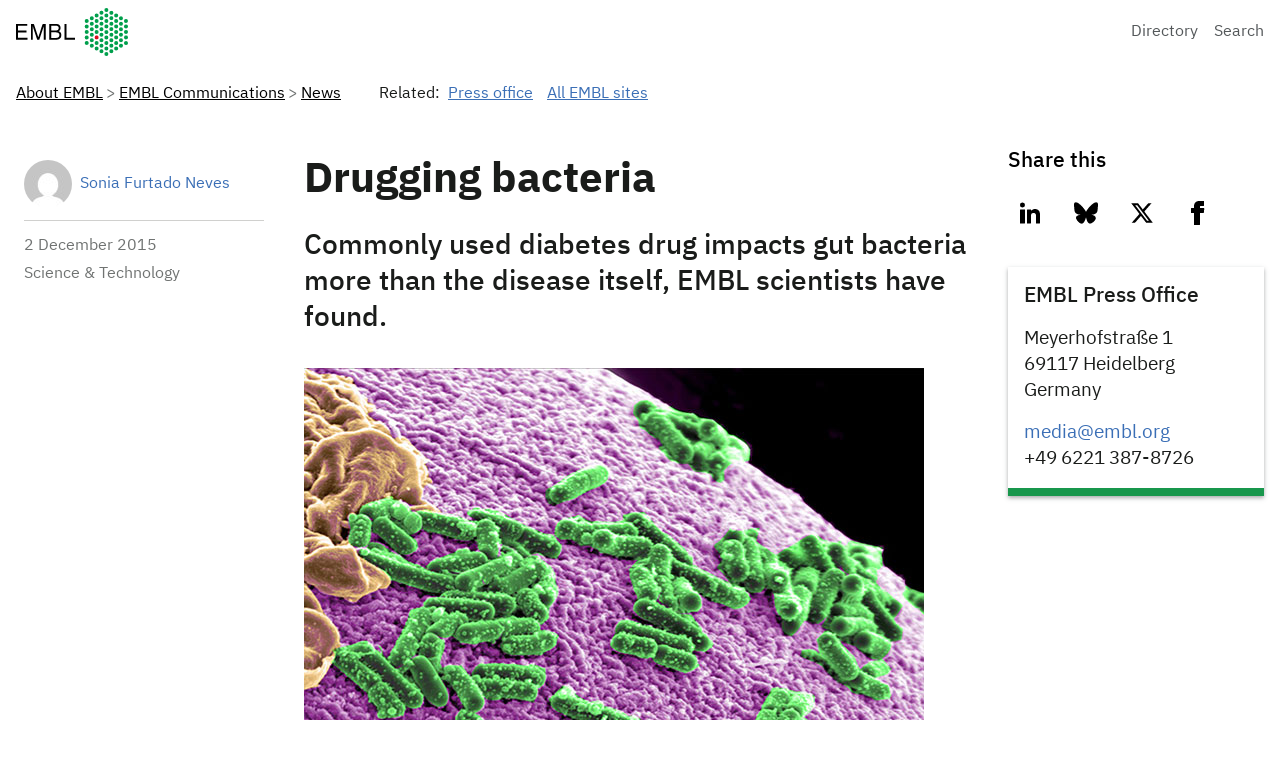

--- FILE ---
content_type: text/html; charset=UTF-8
request_url: https://www.embl.org/news/science/1512-drugging-bacteria/
body_size: 15165
content:
<!DOCTYPE html>
<html lang="en-US" class="vf-no-js">
<head>
  <meta charset="UTF-8">
  <meta name="viewport" content="width=device-width, initial-scale=1">
  <link rel="shortcut icon" href="https://assets.emblstatic.net/vf/v2.5.0/assets/embl-favicon/assets/favicon.ico">
  <link rel="apple-touch-icon" sizes="180x180" href="https://assets.emblstatic.net/vf/v2.5.0/assets/embl-favicon/assets/apple-touch-icon.png">
  <link rel="icon" type="image/png" sizes="32x32" href="https://assets.emblstatic.net/vf/v2.5.0/assets/embl-favicon/assets/favicon-32x32.png">
  <link rel="icon" type="image/png" sizes="16x16" href="https://assets.emblstatic.net/vf/v2.5.0/assets/embl-favicon/assets/favicon-16x16.png">
  <link rel="manifest" href="https://assets.emblstatic.net/vf/v2.5.0/assets/embl-favicon/assets/site.webmanifest">
  <link rel="mask-icon" href="https://assets.emblstatic.net/vf/v2.5.0/assets/embl-favicon/assets/safari-pinned-tab.svg" color="#ffffff">
  <meta name="msapplication-TileColor" content="#ffffff">
  <meta name="theme-color" content="#ffffff">  
  <!-- Search indexing optimisations -->
  <meta class="swiftype" name="what" data-type="string" content="News" />
  <meta class="swiftype" name="news-description" data-type="string" content="Commonly used diabetes drug metformin impacts gut bacteria more than disease itself" />
  <meta class="swiftype" name="image" data-type="enum" content="https://www.embl.org/news/wp-content/uploads/2015/12/1512-drugging-bacteria-1.jpg" />
<meta name='robots' content='index, follow, max-image-preview:large, max-snippet:-1, max-video-preview:-1' />
	<style>img:is([sizes="auto" i], [sizes^="auto," i]) { contain-intrinsic-size: 3000px 1500px }</style>
	
	<!-- This site is optimized with the Yoast SEO plugin v26.2 - https://yoast.com/wordpress/plugins/seo/ -->
	<title>Drugging bacteria | EMBL</title>
	<meta name="description" content="Commonly used diabetes drug metformin impacts gut bacteria more than disease itself" />
	<link rel="canonical" href="https://www.embl.org/news/science/1512-drugging-bacteria/" />
	<meta property="og:locale" content="en_US" />
	<meta property="og:type" content="article" />
	<meta property="og:title" content="Drugging bacteria | EMBL" />
	<meta property="og:description" content="Commonly used diabetes drug metformin impacts gut bacteria more than disease itself" />
	<meta property="og:url" content="https://www.embl.org/news/science/1512-drugging-bacteria/" />
	<meta property="og:site_name" content="EMBL" />
	<meta property="article:publisher" content="https://www.facebook.com/embl.org/" />
	<meta property="article:published_time" content="2015-12-02T18:00:25+00:00" />
	<meta property="article:modified_time" content="2024-04-19T14:02:45+00:00" />
	<meta property="og:image" content="https://www.embl.org/news/wp-content/uploads/2015/12/1512-drugging-bacteria-1.jpg" />
	<meta property="og:image:width" content="620" />
	<meta property="og:image:height" content="425" />
	<meta property="og:image:type" content="image/jpeg" />
	<meta name="author" content="Sonia Furtado Neves" />
	<meta name="twitter:card" content="summary_large_image" />
	<meta name="twitter:creator" content="@Aur_ora" />
	<meta name="twitter:site" content="@embl" />
	<meta name="twitter:label1" content="Written by" />
	<meta name="twitter:data1" content="Sonia Furtado Neves" />
	<meta name="twitter:label2" content="Est. reading time" />
	<meta name="twitter:data2" content="3 minutes" />
	<script type="application/ld+json" class="yoast-schema-graph">{"@context":"https://schema.org","@graph":[{"@type":"NewsArticle","@id":"https://www.embl.org/news/science/1512-drugging-bacteria/#article","isPartOf":{"@id":"https://www.embl.org/news/science/1512-drugging-bacteria/"},"author":{"name":"Sonia Furtado Neves","@id":"https://www.embl.org/news/#/schema/person/d926199a955624b44dda296f396c5e68"},"headline":"Drugging bacteria","datePublished":"2015-12-02T18:00:25+00:00","dateModified":"2024-04-19T14:02:45+00:00","mainEntityOfPage":{"@id":"https://www.embl.org/news/science/1512-drugging-bacteria/"},"wordCount":628,"publisher":{"@id":"https://www.embl.org/news/#organization"},"image":{"@id":"https://www.embl.org/news/science/1512-drugging-bacteria/#primaryimage"},"thumbnailUrl":"https://www.embl.org/news/wp-content/uploads/2015/12/1512-drugging-bacteria-1.jpg","keywords":["bioinformatics","genomics","health","heidelberg","press release"],"articleSection":["Science","Science &amp; Technology"],"inLanguage":"en-US"},{"@type":"WebPage","@id":"https://www.embl.org/news/science/1512-drugging-bacteria/","url":"https://www.embl.org/news/science/1512-drugging-bacteria/","name":"Drugging bacteria | EMBL","isPartOf":{"@id":"https://www.embl.org/news/#website"},"primaryImageOfPage":{"@id":"https://www.embl.org/news/science/1512-drugging-bacteria/#primaryimage"},"image":{"@id":"https://www.embl.org/news/science/1512-drugging-bacteria/#primaryimage"},"thumbnailUrl":"https://www.embl.org/news/wp-content/uploads/2015/12/1512-drugging-bacteria-1.jpg","datePublished":"2015-12-02T18:00:25+00:00","dateModified":"2024-04-19T14:02:45+00:00","description":"Commonly used diabetes drug metformin impacts gut bacteria more than disease itself","inLanguage":"en-US","potentialAction":[{"@type":"ReadAction","target":["https://www.embl.org/news/science/1512-drugging-bacteria/"]}]},{"@type":"ImageObject","inLanguage":"en-US","@id":"https://www.embl.org/news/science/1512-drugging-bacteria/#primaryimage","url":"https://www.embl.org/news/wp-content/uploads/2015/12/1512-drugging-bacteria-1.jpg","contentUrl":"https://www.embl.org/news/wp-content/uploads/2015/12/1512-drugging-bacteria-1.jpg","width":620,"height":425,"caption":"Gut bacteria are more affected by metformin than by the type-2 diabetes it is prescribed to treat. IMAGE: Courtesy of Pacific Northwest National Laboratory (BY-NC-SA)"},{"@type":"WebSite","@id":"https://www.embl.org/news/#website","url":"https://www.embl.org/news/","name":"European Molecular Biology Laboratory News","description":"News from the European Molecular Biology Laboratory","publisher":{"@id":"https://www.embl.org/news/#organization"},"alternateName":"EMBL News","potentialAction":[{"@type":"SearchAction","target":{"@type":"EntryPoint","urlTemplate":"https://www.embl.org/news/?s={search_term_string}"},"query-input":{"@type":"PropertyValueSpecification","valueRequired":true,"valueName":"search_term_string"}}],"inLanguage":"en-US"},{"@type":"Organization","@id":"https://www.embl.org/news/#organization","name":"European Molecular Biology Laboratory","alternateName":"EMBL","url":"https://www.embl.org/news/","logo":{"@type":"ImageObject","inLanguage":"en-US","@id":"https://www.embl.org/news/#/schema/logo/image/","url":"https://www.embl.org/news/wp-content/uploads/2025/09/EMBL_logo_colour-1-300x144-1.png","contentUrl":"https://www.embl.org/news/wp-content/uploads/2025/09/EMBL_logo_colour-1-300x144-1.png","width":300,"height":144,"caption":"European Molecular Biology Laboratory"},"image":{"@id":"https://www.embl.org/news/#/schema/logo/image/"},"sameAs":["https://www.facebook.com/embl.org/","https://x.com/embl","https://www.instagram.com/embl_org/","https://www.linkedin.com/company/15813/","https://www.youtube.com/user/emblmedia/"]},{"@type":"Person","@id":"https://www.embl.org/news/#/schema/person/d926199a955624b44dda296f396c5e68","name":"Sonia Furtado Neves","image":{"@type":"ImageObject","inLanguage":"en-US","@id":"https://www.embl.org/news/#/schema/person/image/","url":"https://secure.gravatar.com/avatar/85ae4046e9b9b00d1fbd909d6541dc5522ea35db24faaf4b2a5ebcc56dd4846f?s=96&d=mm&r=g","contentUrl":"https://secure.gravatar.com/avatar/85ae4046e9b9b00d1fbd909d6541dc5522ea35db24faaf4b2a5ebcc56dd4846f?s=96&d=mm&r=g","caption":"Sonia Furtado Neves"},"description":"Sonia Furtado Neves is EMBL's Core Content Manager and Press Officer. The world never ceases to stun her, and she loves sharing that awe, wonder and amazement.","sameAs":["https://x.com/Aur_ora"],"url":"https://www.embl.org/news/author/sonia/"}]}</script>
	<!-- / Yoast SEO plugin. -->


<script nomodule src="https://cdnjs.cloudflare.com/polyfill/v3/polyfill.min.js?version=4.8.0&features=default"></script><script>
/*! VF-WP */
// Toggle JavaScript class in <html>
var $html = document.getElementsByTagName('html')[0];
$html.className = $html.className.replace(/(^|\s)vf-no-js(\s|$)/, '$1vf-js$2');
</script>
<script type="text/javascript">
/* <![CDATA[ */
window._wpemojiSettings = {"baseUrl":"https:\/\/s.w.org\/images\/core\/emoji\/16.0.1\/72x72\/","ext":".png","svgUrl":"https:\/\/s.w.org\/images\/core\/emoji\/16.0.1\/svg\/","svgExt":".svg","source":{"concatemoji":"https:\/\/www.embl.org\/news\/wp-includes\/js\/wp-emoji-release.min.js?ver=6.8.3"}};
/*! This file is auto-generated */
!function(s,n){var o,i,e;function c(e){try{var t={supportTests:e,timestamp:(new Date).valueOf()};sessionStorage.setItem(o,JSON.stringify(t))}catch(e){}}function p(e,t,n){e.clearRect(0,0,e.canvas.width,e.canvas.height),e.fillText(t,0,0);var t=new Uint32Array(e.getImageData(0,0,e.canvas.width,e.canvas.height).data),a=(e.clearRect(0,0,e.canvas.width,e.canvas.height),e.fillText(n,0,0),new Uint32Array(e.getImageData(0,0,e.canvas.width,e.canvas.height).data));return t.every(function(e,t){return e===a[t]})}function u(e,t){e.clearRect(0,0,e.canvas.width,e.canvas.height),e.fillText(t,0,0);for(var n=e.getImageData(16,16,1,1),a=0;a<n.data.length;a++)if(0!==n.data[a])return!1;return!0}function f(e,t,n,a){switch(t){case"flag":return n(e,"\ud83c\udff3\ufe0f\u200d\u26a7\ufe0f","\ud83c\udff3\ufe0f\u200b\u26a7\ufe0f")?!1:!n(e,"\ud83c\udde8\ud83c\uddf6","\ud83c\udde8\u200b\ud83c\uddf6")&&!n(e,"\ud83c\udff4\udb40\udc67\udb40\udc62\udb40\udc65\udb40\udc6e\udb40\udc67\udb40\udc7f","\ud83c\udff4\u200b\udb40\udc67\u200b\udb40\udc62\u200b\udb40\udc65\u200b\udb40\udc6e\u200b\udb40\udc67\u200b\udb40\udc7f");case"emoji":return!a(e,"\ud83e\udedf")}return!1}function g(e,t,n,a){var r="undefined"!=typeof WorkerGlobalScope&&self instanceof WorkerGlobalScope?new OffscreenCanvas(300,150):s.createElement("canvas"),o=r.getContext("2d",{willReadFrequently:!0}),i=(o.textBaseline="top",o.font="600 32px Arial",{});return e.forEach(function(e){i[e]=t(o,e,n,a)}),i}function t(e){var t=s.createElement("script");t.src=e,t.defer=!0,s.head.appendChild(t)}"undefined"!=typeof Promise&&(o="wpEmojiSettingsSupports",i=["flag","emoji"],n.supports={everything:!0,everythingExceptFlag:!0},e=new Promise(function(e){s.addEventListener("DOMContentLoaded",e,{once:!0})}),new Promise(function(t){var n=function(){try{var e=JSON.parse(sessionStorage.getItem(o));if("object"==typeof e&&"number"==typeof e.timestamp&&(new Date).valueOf()<e.timestamp+604800&&"object"==typeof e.supportTests)return e.supportTests}catch(e){}return null}();if(!n){if("undefined"!=typeof Worker&&"undefined"!=typeof OffscreenCanvas&&"undefined"!=typeof URL&&URL.createObjectURL&&"undefined"!=typeof Blob)try{var e="postMessage("+g.toString()+"("+[JSON.stringify(i),f.toString(),p.toString(),u.toString()].join(",")+"));",a=new Blob([e],{type:"text/javascript"}),r=new Worker(URL.createObjectURL(a),{name:"wpTestEmojiSupports"});return void(r.onmessage=function(e){c(n=e.data),r.terminate(),t(n)})}catch(e){}c(n=g(i,f,p,u))}t(n)}).then(function(e){for(var t in e)n.supports[t]=e[t],n.supports.everything=n.supports.everything&&n.supports[t],"flag"!==t&&(n.supports.everythingExceptFlag=n.supports.everythingExceptFlag&&n.supports[t]);n.supports.everythingExceptFlag=n.supports.everythingExceptFlag&&!n.supports.flag,n.DOMReady=!1,n.readyCallback=function(){n.DOMReady=!0}}).then(function(){return e}).then(function(){var e;n.supports.everything||(n.readyCallback(),(e=n.source||{}).concatemoji?t(e.concatemoji):e.wpemoji&&e.twemoji&&(t(e.twemoji),t(e.wpemoji)))}))}((window,document),window._wpemojiSettings);
/* ]]> */
</script>
<style id='wp-emoji-styles-inline-css' type='text/css'>

	img.wp-smiley, img.emoji {
		display: inline !important;
		border: none !important;
		box-shadow: none !important;
		height: 1em !important;
		width: 1em !important;
		margin: 0 0.07em !important;
		vertical-align: -0.1em !important;
		background: none !important;
		padding: 0 !important;
	}
</style>
<style id='classic-theme-styles-inline-css' type='text/css'>
/*! This file is auto-generated */
.wp-block-button__link{color:#fff;background-color:#32373c;border-radius:9999px;box-shadow:none;text-decoration:none;padding:calc(.667em + 2px) calc(1.333em + 2px);font-size:1.125em}.wp-block-file__button{background:#32373c;color:#fff;text-decoration:none}
</style>
<style id='global-styles-inline-css' type='text/css'>
:root{--wp--preset--aspect-ratio--square: 1;--wp--preset--aspect-ratio--4-3: 4/3;--wp--preset--aspect-ratio--3-4: 3/4;--wp--preset--aspect-ratio--3-2: 3/2;--wp--preset--aspect-ratio--2-3: 2/3;--wp--preset--aspect-ratio--16-9: 16/9;--wp--preset--aspect-ratio--9-16: 9/16;--wp--preset--color--black: #000000;--wp--preset--color--cyan-bluish-gray: #abb8c3;--wp--preset--color--white: #ffffff;--wp--preset--color--pale-pink: #f78da7;--wp--preset--color--vivid-red: #cf2e2e;--wp--preset--color--luminous-vivid-orange: #ff6900;--wp--preset--color--luminous-vivid-amber: #fcb900;--wp--preset--color--light-green-cyan: #7bdcb5;--wp--preset--color--vivid-green-cyan: #00d084;--wp--preset--color--pale-cyan-blue: #8ed1fc;--wp--preset--color--vivid-cyan-blue: #0693e3;--wp--preset--color--vivid-purple: #9b51e0;--wp--preset--color--grey: #707372;--wp--preset--color--green: #009f4d;--wp--preset--color--blue: #307fe2;--wp--preset--color--red: #e40046;--wp--preset--gradient--vivid-cyan-blue-to-vivid-purple: linear-gradient(135deg,rgba(6,147,227,1) 0%,rgb(155,81,224) 100%);--wp--preset--gradient--light-green-cyan-to-vivid-green-cyan: linear-gradient(135deg,rgb(122,220,180) 0%,rgb(0,208,130) 100%);--wp--preset--gradient--luminous-vivid-amber-to-luminous-vivid-orange: linear-gradient(135deg,rgba(252,185,0,1) 0%,rgba(255,105,0,1) 100%);--wp--preset--gradient--luminous-vivid-orange-to-vivid-red: linear-gradient(135deg,rgba(255,105,0,1) 0%,rgb(207,46,46) 100%);--wp--preset--gradient--very-light-gray-to-cyan-bluish-gray: linear-gradient(135deg,rgb(238,238,238) 0%,rgb(169,184,195) 100%);--wp--preset--gradient--cool-to-warm-spectrum: linear-gradient(135deg,rgb(74,234,220) 0%,rgb(151,120,209) 20%,rgb(207,42,186) 40%,rgb(238,44,130) 60%,rgb(251,105,98) 80%,rgb(254,248,76) 100%);--wp--preset--gradient--blush-light-purple: linear-gradient(135deg,rgb(255,206,236) 0%,rgb(152,150,240) 100%);--wp--preset--gradient--blush-bordeaux: linear-gradient(135deg,rgb(254,205,165) 0%,rgb(254,45,45) 50%,rgb(107,0,62) 100%);--wp--preset--gradient--luminous-dusk: linear-gradient(135deg,rgb(255,203,112) 0%,rgb(199,81,192) 50%,rgb(65,88,208) 100%);--wp--preset--gradient--pale-ocean: linear-gradient(135deg,rgb(255,245,203) 0%,rgb(182,227,212) 50%,rgb(51,167,181) 100%);--wp--preset--gradient--electric-grass: linear-gradient(135deg,rgb(202,248,128) 0%,rgb(113,206,126) 100%);--wp--preset--gradient--midnight: linear-gradient(135deg,rgb(2,3,129) 0%,rgb(40,116,252) 100%);--wp--preset--font-size--small: 14px;--wp--preset--font-size--medium: 20px;--wp--preset--font-size--large: 19px;--wp--preset--font-size--x-large: 42px;--wp--preset--font-size--extra-small: 13.99px;--wp--preset--font-size--regular: 16px;--wp--preset--font-size--extra-large: 32px;--wp--preset--spacing--20: 0.44rem;--wp--preset--spacing--30: 0.67rem;--wp--preset--spacing--40: 1rem;--wp--preset--spacing--50: 1.5rem;--wp--preset--spacing--60: 2.25rem;--wp--preset--spacing--70: 3.38rem;--wp--preset--spacing--80: 5.06rem;--wp--preset--shadow--natural: 6px 6px 9px rgba(0, 0, 0, 0.2);--wp--preset--shadow--deep: 12px 12px 50px rgba(0, 0, 0, 0.4);--wp--preset--shadow--sharp: 6px 6px 0px rgba(0, 0, 0, 0.2);--wp--preset--shadow--outlined: 6px 6px 0px -3px rgba(255, 255, 255, 1), 6px 6px rgba(0, 0, 0, 1);--wp--preset--shadow--crisp: 6px 6px 0px rgba(0, 0, 0, 1);}:where(.is-layout-flex){gap: 0.5em;}:where(.is-layout-grid){gap: 0.5em;}body .is-layout-flex{display: flex;}.is-layout-flex{flex-wrap: wrap;align-items: center;}.is-layout-flex > :is(*, div){margin: 0;}body .is-layout-grid{display: grid;}.is-layout-grid > :is(*, div){margin: 0;}:where(.wp-block-columns.is-layout-flex){gap: 2em;}:where(.wp-block-columns.is-layout-grid){gap: 2em;}:where(.wp-block-post-template.is-layout-flex){gap: 1.25em;}:where(.wp-block-post-template.is-layout-grid){gap: 1.25em;}.has-black-color{color: var(--wp--preset--color--black) !important;}.has-cyan-bluish-gray-color{color: var(--wp--preset--color--cyan-bluish-gray) !important;}.has-white-color{color: var(--wp--preset--color--white) !important;}.has-pale-pink-color{color: var(--wp--preset--color--pale-pink) !important;}.has-vivid-red-color{color: var(--wp--preset--color--vivid-red) !important;}.has-luminous-vivid-orange-color{color: var(--wp--preset--color--luminous-vivid-orange) !important;}.has-luminous-vivid-amber-color{color: var(--wp--preset--color--luminous-vivid-amber) !important;}.has-light-green-cyan-color{color: var(--wp--preset--color--light-green-cyan) !important;}.has-vivid-green-cyan-color{color: var(--wp--preset--color--vivid-green-cyan) !important;}.has-pale-cyan-blue-color{color: var(--wp--preset--color--pale-cyan-blue) !important;}.has-vivid-cyan-blue-color{color: var(--wp--preset--color--vivid-cyan-blue) !important;}.has-vivid-purple-color{color: var(--wp--preset--color--vivid-purple) !important;}.has-black-background-color{background-color: var(--wp--preset--color--black) !important;}.has-cyan-bluish-gray-background-color{background-color: var(--wp--preset--color--cyan-bluish-gray) !important;}.has-white-background-color{background-color: var(--wp--preset--color--white) !important;}.has-pale-pink-background-color{background-color: var(--wp--preset--color--pale-pink) !important;}.has-vivid-red-background-color{background-color: var(--wp--preset--color--vivid-red) !important;}.has-luminous-vivid-orange-background-color{background-color: var(--wp--preset--color--luminous-vivid-orange) !important;}.has-luminous-vivid-amber-background-color{background-color: var(--wp--preset--color--luminous-vivid-amber) !important;}.has-light-green-cyan-background-color{background-color: var(--wp--preset--color--light-green-cyan) !important;}.has-vivid-green-cyan-background-color{background-color: var(--wp--preset--color--vivid-green-cyan) !important;}.has-pale-cyan-blue-background-color{background-color: var(--wp--preset--color--pale-cyan-blue) !important;}.has-vivid-cyan-blue-background-color{background-color: var(--wp--preset--color--vivid-cyan-blue) !important;}.has-vivid-purple-background-color{background-color: var(--wp--preset--color--vivid-purple) !important;}.has-black-border-color{border-color: var(--wp--preset--color--black) !important;}.has-cyan-bluish-gray-border-color{border-color: var(--wp--preset--color--cyan-bluish-gray) !important;}.has-white-border-color{border-color: var(--wp--preset--color--white) !important;}.has-pale-pink-border-color{border-color: var(--wp--preset--color--pale-pink) !important;}.has-vivid-red-border-color{border-color: var(--wp--preset--color--vivid-red) !important;}.has-luminous-vivid-orange-border-color{border-color: var(--wp--preset--color--luminous-vivid-orange) !important;}.has-luminous-vivid-amber-border-color{border-color: var(--wp--preset--color--luminous-vivid-amber) !important;}.has-light-green-cyan-border-color{border-color: var(--wp--preset--color--light-green-cyan) !important;}.has-vivid-green-cyan-border-color{border-color: var(--wp--preset--color--vivid-green-cyan) !important;}.has-pale-cyan-blue-border-color{border-color: var(--wp--preset--color--pale-cyan-blue) !important;}.has-vivid-cyan-blue-border-color{border-color: var(--wp--preset--color--vivid-cyan-blue) !important;}.has-vivid-purple-border-color{border-color: var(--wp--preset--color--vivid-purple) !important;}.has-vivid-cyan-blue-to-vivid-purple-gradient-background{background: var(--wp--preset--gradient--vivid-cyan-blue-to-vivid-purple) !important;}.has-light-green-cyan-to-vivid-green-cyan-gradient-background{background: var(--wp--preset--gradient--light-green-cyan-to-vivid-green-cyan) !important;}.has-luminous-vivid-amber-to-luminous-vivid-orange-gradient-background{background: var(--wp--preset--gradient--luminous-vivid-amber-to-luminous-vivid-orange) !important;}.has-luminous-vivid-orange-to-vivid-red-gradient-background{background: var(--wp--preset--gradient--luminous-vivid-orange-to-vivid-red) !important;}.has-very-light-gray-to-cyan-bluish-gray-gradient-background{background: var(--wp--preset--gradient--very-light-gray-to-cyan-bluish-gray) !important;}.has-cool-to-warm-spectrum-gradient-background{background: var(--wp--preset--gradient--cool-to-warm-spectrum) !important;}.has-blush-light-purple-gradient-background{background: var(--wp--preset--gradient--blush-light-purple) !important;}.has-blush-bordeaux-gradient-background{background: var(--wp--preset--gradient--blush-bordeaux) !important;}.has-luminous-dusk-gradient-background{background: var(--wp--preset--gradient--luminous-dusk) !important;}.has-pale-ocean-gradient-background{background: var(--wp--preset--gradient--pale-ocean) !important;}.has-electric-grass-gradient-background{background: var(--wp--preset--gradient--electric-grass) !important;}.has-midnight-gradient-background{background: var(--wp--preset--gradient--midnight) !important;}.has-small-font-size{font-size: var(--wp--preset--font-size--small) !important;}.has-medium-font-size{font-size: var(--wp--preset--font-size--medium) !important;}.has-large-font-size{font-size: var(--wp--preset--font-size--large) !important;}.has-x-large-font-size{font-size: var(--wp--preset--font-size--x-large) !important;}
:where(.wp-block-post-template.is-layout-flex){gap: 1.25em;}:where(.wp-block-post-template.is-layout-grid){gap: 1.25em;}
:where(.wp-block-columns.is-layout-flex){gap: 2em;}:where(.wp-block-columns.is-layout-grid){gap: 2em;}
:root :where(.wp-block-pullquote){font-size: 1.5em;line-height: 1.6;}
</style>
<link rel='stylesheet' id='parent-style-css' href='https://www.embl.org/news/wp-content/themes/vf-wp/style.css?ver=6.8.3' type='text/css' media='all' />
<link rel='stylesheet' id='child-style-css' href='https://www.embl.org/news/wp-content/themes/vf-wp-news/style.css?ver=1.0.0-beta.1' type='text/css' media='all' />
<link rel='stylesheet' id='heateor_sss_frontend_css-css' href='https://www.embl.org/news/wp-content/plugins/sassy-social-share/public/css/sassy-social-share-public.css?ver=3.3.79' type='text/css' media='all' />
<style id='heateor_sss_frontend_css-inline-css' type='text/css'>
.heateor_sss_button_instagram span.heateor_sss_svg,a.heateor_sss_instagram span.heateor_sss_svg{background:radial-gradient(circle at 30% 107%,#fdf497 0,#fdf497 5%,#fd5949 45%,#d6249f 60%,#285aeb 90%)}.heateor_sss_horizontal_sharing .heateor_sss_svg,.heateor_sss_standard_follow_icons_container .heateor_sss_svg{color:#fff;border-width:0px;border-style:solid;border-color:transparent}.heateor_sss_horizontal_sharing .heateorSssTCBackground{color:#666}.heateor_sss_horizontal_sharing span.heateor_sss_svg:hover,.heateor_sss_standard_follow_icons_container span.heateor_sss_svg:hover{border-color:transparent;}.heateor_sss_vertical_sharing span.heateor_sss_svg,.heateor_sss_floating_follow_icons_container span.heateor_sss_svg{color:#fff;border-width:0px;border-style:solid;border-color:transparent;}.heateor_sss_vertical_sharing .heateorSssTCBackground{color:#666;}.heateor_sss_vertical_sharing span.heateor_sss_svg:hover,.heateor_sss_floating_follow_icons_container span.heateor_sss_svg:hover{border-color:transparent;}
</style>
<link rel='stylesheet' id='vfwp-css' href='https://www.embl.org/news/wp-content/themes/vf-wp/assets/css/styles.css?ver=1.0.0-beta.1' type='text/css' media='all' />
<script type="text/javascript" src="https://www.embl.org/news/wp-content/themes/vf-wp-news/scripts/jplist.min.js?ver=6.8.3" id="jplist-js"></script>
<link rel="https://api.w.org/" href="https://www.embl.org/news/wp-json/" /><link rel="alternate" title="JSON" type="application/json" href="https://www.embl.org/news/wp-json/wp/v2/posts/6207" /><link rel="EditURI" type="application/rsd+xml" title="RSD" href="https://www.embl.org/news/xmlrpc.php?rsd" />
<meta name="generator" content="WordPress 6.8.3" />
<link rel='shortlink' href='https://www.embl.org/news/?p=6207' />
<link rel="alternate" title="oEmbed (JSON)" type="application/json+oembed" href="https://www.embl.org/news/wp-json/oembed/1.0/embed?url=https%3A%2F%2Fwww.embl.org%2Fnews%2Fscience%2F1512-drugging-bacteria%2F" />
<link rel="alternate" title="oEmbed (XML)" type="text/xml+oembed" href="https://www.embl.org/news/wp-json/oembed/1.0/embed?url=https%3A%2F%2Fwww.embl.org%2Fnews%2Fscience%2F1512-drugging-bacteria%2F&#038;format=xml" />
<meta name="embl:who" content="Press office" uuid="a0888875-cc3b-4340-a5c4-b64469d727f5">
<meta name="embl:where" content="All EMBL sites" uuid="89e00fee-87f4-482e-a801-4c3548bb6a58">
<meta name="embl:what" content="News" uuid="9d5c1ad2-fc08-4ec7-9f84-b42aa8356c4b">
<meta name="embl:active" content="what">

  <style type="text/css">
  #wpadminbar {
  margin-top: 0px !important;
  }
  </style></head>
<body class="vf-body "class="wp-singular post-template-default single single-post postid-6207 single-format-standard wp-embed-responsive wp-theme-vf-wp wp-child-theme-vf-wp-news vf-wp-theme vf-body vf-stack vf-stack--400">
<div class="vf-content-hub-html" data-cache="bda115a5">
  <!-- Generated by: http://content.embl.org/api/v1/pattern.html?filter-content-type=article&amp;filter-id=108434&amp;pattern=node-body -->
      <div data-embl-js-conditional-edit="108434">
              <header class="vf-header" data-vf-google-analytics-region="embl-header">
<div class="vf-global-header">
<a href="//www.embl.org" class="embl-logo"><span class="vf-u-sr-only">European Molecular Biology Laboratory Home</span></a>
<nav class="vf-navigation vf-navigation--global  | vf-cluster">
<ul class="vf-navigation__list | vf-list | vf-cluster__inner">
<li class="vf-navigation__item">
<a href="https://www.embl.org/directory" class="vf-navigation__link">Directory</a>
</li>
<li class="vf-navigation__item">
<a href="https://www.embl.org/search" class="vf-navigation__link">Search</a>
</li>
</ul>
</nav>
</div>
</header>
            <a class="vf-text vf-text--body-r vf-link embl-conditional-edit" rel="noopener noreferrer nofollow" href="/node/108434" target="_blank">Edit</a>
    </div>
  </div>

<nav class="vf-breadcrumbs embl-breadcrumbs-lookup" aria-label="Breadcrumb" data-embl-js-breadcrumbs-lookup>
  <div class="vf-list vf-list--inline | vf-breadcrumbs__list | embl-breadcrumbs-lookup--ghosting"></div>
</nav>

<main
  class="embl-grid embl-grid--has-centered-content | vf-u-background-color-ui--white | vf-u-padding__top--800 | vf-u-margin__bottom--0">
  <div class="article-left-col | vf-content">
    <aside class="vf-article-meta-information">
      <div class="vf-author | vf-article-meta-info__author">
        <p class="vf-author__name">
          <a class="vf-link"
            href="https://www.embl.org/news/author/sonia/">Sonia Furtado Neves</a>
        </p>
        <a class="vf-author--avatar__link | vf-link"
          href="https://www.embl.org/news/author/sonia/">
          <img alt='' src='https://secure.gravatar.com/avatar/85ae4046e9b9b00d1fbd909d6541dc5522ea35db24faaf4b2a5ebcc56dd4846f?s=48&#038;d=mm&#038;r=g' srcset='https://secure.gravatar.com/avatar/85ae4046e9b9b00d1fbd909d6541dc5522ea35db24faaf4b2a5ebcc56dd4846f?s=96&#038;d=mm&#038;r=g 2x' class='avatar avatar-48 photo vf-author--avatar' height='48' width='48' decoding='async'/>        </a>
      </div>
      <div class="vf-meta__details">
        <p class="vf-meta__date"><time title="2015-12-02T19:00:25+01:00"
            datetime="2015-12-02T19:00:25+01:00">2 December  2015</time></p>
        <p class="vf-meta__topics">
        Science &amp; Technology        </p>
      </div>
      
          </aside>
  </div>

  <div class="vf-content | vf-u-padding__bottom--800">
    <h1>Drugging bacteria</h1>
            

    <p class="vf-lede | vf-u-padding__top--400 | vf-u-padding__bottom--800">
      Commonly used diabetes drug impacts gut bacteria more than the disease itself, EMBL scientists have found.    </p>
        <figure class="vf-figure">
      <img width="620" height="425" src="https://www.embl.org/news/wp-content/uploads/2015/12/1512-drugging-bacteria-1.jpg" class="vf-figure__image wp-post-image" alt="Gut bacteria are more affected by metformin than by the type-2 diabetes it is prescribed to treat. IMAGE: Courtesy of Pacific Northwest National Laboratory (BY-NC-SA)" decoding="async" fetchpriority="high" srcset="https://www.embl.org/news/wp-content/uploads/2015/12/1512-drugging-bacteria-1.jpg 620w, https://www.embl.org/news/wp-content/uploads/2015/12/1512-drugging-bacteria-1-300x206.jpg 300w" sizes="(max-width: 620px) 100vw, 620px" />      <figcaption class="vf-figure__caption">
        Gut bacteria are more affected by metformin than by the type-2 diabetes it is prescribed to treat. IMAGE: <a href="https://www.flickr.com/photos/pnnl/8146322408">Courtesy of Pacific Northwest National Laboratory (BY-NC-SA)</a>        </figcaption>
    </figure>
    
    
<p>Metformin, the drug most often used to treat type 2 diabetes, has a greater effect on gut microbes than the disease itself. The finding, by the <a href="http://www.embl.de/research/units/scb/bork" target="_blank" rel="noopener noreferrer">Bork group</a>&nbsp;and colleagues in the MetaHIT consortium, has implications for studies searching for links between our microbiomes and disease. Published today in <em>Nature</em>, the study points to new approaches for understanding how metformin works, and minimising the side effects of a drug that patients take in high doses for many years.</p>



<p>“It’s surprising that this single drug triggers such a noticeable change in our microbes,” says Peer Bork, who led the work at EMBL. “Now think how many drugs are out there, and how many people take several drugs daily: even if only a fraction of drugs have this big an impact, they could still be dramatically shaping people’s gut.”</p>



<p>Metformin is a drug commonly used to treat type 2 diabetes, to help control blood sugar levels. It is typically administered in relatively high doses. And, as type 2 diabetes is a chronic disease, patients usually take the drug for years. But exactly <em>how</em> it acts inside patients’ bodies is not yet entirely clear.</p>



<blockquote class="vf-blockquote"><p>anyone trying to minimise side effects could think about acting on the microbes</p></blockquote>



<p>The scientists compared stool samples from over 700 people, including patients with type 2 diabetes and healthy people. The team found that, based on the communities of microbes present in a person’s stool, they couldn’t reliably tell if the person had diabetes or not – unless the person took metformin. Patients who took the drug had considerably more <em>E.coli</em> and fewer <em>I. bartletti</em> bacteria than healthy people and patients who did not take metformin.</p>



<p>“The differences we observed in microbial communities could explain some of metformin’s side effects, which means anyone trying to minimise those side effects could think about acting on the microbes in the gut,” says Kristoffer Forslund, from Bork’s lab.</p>



<p>Some day, a person taking metformin might conceivably also get a yoghurt or dietary supplement to help maintain the balance of their inner microbial community, the scientists postulate.</p>



<p>The findings also explain the contradictory results of previous studies trying to establish how the community of microbe species in the gut differs between healthy people and people with type 2 diabetes. The fact that different studies found different microbial communities associated with diabetes was probably because more patients took metformin in one study than in another.</p>



<blockquote class="vf-blockquote"><p>we’re not alone: the medicines we swallow don’t just affect us directly</p></blockquote>



<p>For scientists searching for bacterial ‘fingerprints’ that could be used to diagnose or treat diseases such as diabetes, the current study highlights the importance of considering whether treatments are influencing – and potentially confounding – the results.</p>



<p>“Our study sets a new standard for exploring the impact of various disorders on the human gut microbiota,” says Oluf Pedersen, who led the study at Novo Nordisk Foundation Center for Metabolic research at University of Copenhagen. “Ideally, future studies should be run in treatment-naïve patients to avoid confounding effects of medications on disease-specific imbalances of intestinal microbes.”</p>



<p>“This work really highlights the importance of the gut microbiome, not just in keeping us healthy but also in influencing how we react to treatments,” says Dusko Ehrlich, from the French Institute for Agricultural Research (INRA), in France, who led the MetaHIT consortium.</p>



<p>“These findings really show we’re not alone: the medicines we swallow don’t just affect us directly. They can have a profound impact on our microbial ‘inhabitants’, too,” Bork concludes.</p>


<hr class="vf-divider"/>


<p>This study stems from earlier work by – and draws data from – the MetaHIT consortium, an EU-funded project which ran from 2008 to 2012 and which aimed to establish associations between the genes of microbes in the human gut and our health and disease.</p>

    
        <div class="vf-u-margin__top--800 vf-u-margin__bottom--800 | vf-box vf-box--normal vf-box-theme--quinary">
      <h4 class="vf-box__heading">Source articles</h4>
      <div>
                <p class="vf-box__text"><a href="http://dx.doi.org/10.1038/nature15766">Forslund K, Hildebrand F, Nielsen T, Falony G, Le Chatelier E <em>et al.</em> <em>Nature</em>, 2 December 2015. DOI: 10.1038/nature15766</a></p>
              </div>
    </div>
    
        <hr class="vf-divider">
    
    <p class="vf-text-body vf-text-body--3 | tags-inline">Tags:
      <a  href="https://www.embl.org/news/tag/bioinformatics/" class="vf-link vf-link--secondary28">bioinformatics</a>, <a  href="https://www.embl.org/news/tag/genomics/" class="vf-link vf-link--secondary42">genomics</a>, <a  href="https://www.embl.org/news/tag/health/" class="vf-link vf-link--secondary32">health</a>, <a  href="https://www.embl.org/news/tag/heidelberg/" class="vf-link vf-link--secondary43">heidelberg</a>, <a  href="https://www.embl.org/news/tag/press-release/" class="vf-link vf-link--secondary1748">press release</a></p>
  </div>
  <div class="social-box">

    <svg aria-hidden="true" display="none" class="vf-icon-collection vf-icon-collection--social">
  <defs>
    <g id="vf-social--linkedin">
      <rect xmlns="http://www.w3.org/2000/svg" width="5" height="14" x="2" y="8.5" rx=".5" ry=".5"/><ellipse xmlns="http://www.w3.org/2000/svg" cx="4.48" cy="4" rx="2.48" ry="2.5"/><path xmlns="http://www.w3.org/2000/svg" d="M18.5,22.5h3A.5.5,0,0,0,22,22V13.6C22,9.83,19.87,8,16.89,8a4.21,4.21,0,0,0-3.17,1.27A.41.41,0,0,1,13,9a.5.5,0,0,0-.5-.5h-3A.5.5,0,0,0,9,9V22a.5.5,0,0,0,.5.5h3A.5.5,0,0,0,13,22V14.5a2.5,2.5,0,0,1,5,0V22A.5.5,0,0,0,18.5,22.5Z"/>
    </g>
    <g id="vf-social--facebook">
      <path xmlns="http://www.w3.org/2000/svg" d="m18.14 7.17a.5.5 0 0 0 -.37-.17h-3.77v-1.41c0-.28.06-.6.51-.6h3a.44.44 0 0 0 .35-.15.5.5 0 0 0 .14-.34v-4a.5.5 0 0 0 -.5-.5h-4.33c-4.8 0-5.17 4.1-5.17 5.35v1.65h-2.5a.5.5 0 0 0 -.5.5v4a.5.5 0 0 0 .5.5h2.5v11.5a.5.5 0 0 0 .5.5h5a.5.5 0 0 0 .5-.5v-11.5h3.35a.5.5 0 0 0 .5-.45l.42-4a.5.5 0 0 0 -.13-.38z"/>
    </g>
    <g id="vf-social--twitter">
    <path d="M18.244 2.25h3.308l-7.227 8.26 8.502 11.24H16.17l-5.214-6.817L4.99 21.75H1.68l7.73-8.835L1.254 2.25H8.08l4.713 6.231zm-1.161 17.52h1.833L7.084 4.126H5.117z"></path>
    </g>
    <g id="vf-social--youtube">
      <path xmlns="http://www.w3.org/2000/svg" d="M20.06,3.5H3.94A3.94,3.94,0,0,0,0,7.44v9.12A3.94,3.94,0,0,0,3.94,20.5H20.06A3.94,3.94,0,0,0,24,16.56V7.44A3.94,3.94,0,0,0,20.06,3.5ZM16.54,12,9.77,16.36A.5.5,0,0,1,9,15.94V7.28a.5.5,0,0,1,.77-.42l6.77,4.33a.5.5,0,0,1,0,.84Z"/>
    </g>
    <g id="vf-social--instagram">
      <path xmlns="http://www.w3.org/2000/svg" d="M17.5,0H6.5A6.51,6.51,0,0,0,0,6.5v11A6.51,6.51,0,0,0,6.5,24h11A6.51,6.51,0,0,0,24,17.5V6.5A6.51,6.51,0,0,0,17.5,0ZM12,17.5A5.5,5.5,0,1,1,17.5,12,5.5,5.5,0,0,1,12,17.5Zm6.5-11A1.5,1.5,0,1,1,20,5,1.5,1.5,0,0,1,18.5,6.5Z"/>
    </g>
    <g id="vf-social--bluesky">
      <path xmlns="http://www.w3.org/2000/svg" d="M12 10.8c-1.087 -2.114 -4.046 -6.053 -6.798 -7.995C2.566 0.944 1.561 1.266 0.902 1.565 0.139 1.908 0 3.08 0 3.768c0 0.69 0.378 5.65 0.624 6.479 0.815 2.736 3.713 3.66 6.383 3.364 0.136 -0.02 0.275 -0.039 0.415 -0.056 -0.138 0.022 -0.276 0.04 -0.415 0.056 -3.912 0.58 -7.387 2.005 -2.83 7.078 5.013 5.19 6.87 -1.113 7.823 -4.308 0.953 3.195 2.05 9.271 7.733 4.308 4.267 -4.308 1.172 -6.498 -2.74 -7.078a8.741 8.741 0 0 1 -0.415 -0.056c0.14 0.017 0.279 0.036 0.415 0.056 2.67 0.297 5.568 -0.628 6.383 -3.364 0.246 -0.828 0.624 -5.79 0.624 -6.478 0 -0.69 -0.139 -1.861 -0.902 -2.206 -0.659 -0.298 -1.664 -0.62 -4.3 1.24C16.046 4.748 13.087 8.687 12 10.8"></path>
    </g>
  </defs>
</svg>
    <div class="vf-social-links | vf-u-margin__bottom--800">
      <h3 class="vf-social-links__heading">
        Share this
      </h3>
      <ul class="vf-social-links__list">
        <li class="vf-social-links__item">
          <a class="vf-social-links__link"
            href="https://www.linkedin.com/sharing/share-offsite/?url=https://www.embl.org/news/science/1512-drugging-bacteria/&title=Drugging bacteria">
            <span class="vf-u-sr-only">linkedin</span>

            <svg aria-hidden="true" class="vf-icon vf-icon--social vf-icon--linkedin" width="24" height="24"
              viewBox="0 0 24 24" xmlns="http://www.w3.org/2000/svg" version="1.1" preserveAspectRatio="xMinYMin">
              <use xlink:href="#vf-social--linkedin"></use>
            </svg>
          </a>
        </li>
        <li class="vf-social-links__item">
          <a class="vf-social-links__link"
            href="https://bsky.app/intent/compose?text=Drugging bacteria%20https://www.embl.org/news/science/1512-drugging-bacteria/">
            <span class="vf-u-sr-only">bluesky</span>

            <svg aria-hidden="true" class="vf-icon vf-icon--social vf-icon--bluesky" width="24" height="24"
              viewBox="0 0 24 24" xmlns="http://www.w3.org/2000/svg" version="1.1" preserveAspectRatio="xMinYMin">
              <use xlink:href="#vf-social--bluesky"></use>
            </svg>
          </a>

        </li>
        <li class="vf-social-links__item">
          <a class="vf-social-links__link"
            href="https://twitter.com/intent/tweet?text=Drugging bacteria&amp;url=https://www.embl.org/news/science/1512-drugging-bacteria/&amp;via=embl">
            <span class="vf-u-sr-only">twitter</span>

            <svg aria-hidden="true" class="vf-icon vf-icon--social vf-icon--twitter" width="24" height="24"
              viewBox="0 0 24 24" xmlns="http://www.w3.org/2000/svg" version="1.1" preserveAspectRatio="xMinYMin">
              <use xlink:href="#vf-social--twitter"></use>
            </svg>
          </a>

        </li>
        <li class="vf-social-links__item">

          <a class="vf-social-links__link"
            href="https://www.facebook.com/sharer/sharer.php?u=https://www.embl.org/news/science/1512-drugging-bacteria/">
            <span class="vf-u-sr-only">facebook</span>

            <svg aria-hidden="true" class="vf-icon vf-icon--social vf-icon--facebook" width="24" height="24"
              viewBox="0 0 24 24" xmlns="http://www.w3.org/2000/svg" version="1.1" preserveAspectRatio="xMinYMin">
              <use xlink:href="#vf-social--facebook"></use>
            </svg>
          </a>
        </li>

      </ul>
    </div>
        <article class="vf-card vf-card--brand vf-card--bordered | vf-u-margin__top--800">
      <div class="vf-card__content | vf-stack vf-stack--400">
        <h3 class="vf-card__heading" style="font-size: 21px;">EMBL Press Office</h3>
        <p class="vf-card__text">Meyerhofstraße 1</br> 69117 Heidelberg</br> Germany
        </p>
        <p class="vf-card__text"><a class="vf-card__link" href="mailto:media@embl.org">media@embl.org</a></br>+49 6221
          387-8726</p>
      </div>
    </article>
      </div>

</main>

<div
  class="vf-news-container vf-news-container--featured | vf-u-background-color-ui--off-white | vf-u-margin__bottom--100 | vf-u-padding__top--400 | vf-u-fullbleed">
  <h2 class="vf-section-header__heading vf-u-margin__bottom--400">More from this category</h2>
  <div class="vf-news-container__content vf-grid vf-grid__col-4">
    
    
<article class="vf-summary vf-summary--news">
  <time class="vf-summary__date vf-u-text-color--grey" style="margin-left: 0; margin-top: 6px;" title="2025-12-19T10:00:44+01:00"datetime="2025-12-19T10:00:44+01:00">19 December  2025</time>

  <img width="300" height="180" src="https://www.embl.org/news/wp-content/uploads/2025/12/20230218_CSB23-01_KV-300x180.jpg" class="vf-summary__image wp-post-image" alt="Colourful squiggles set against a dark background and numbers" loading="lazy" style="border: 1px solid #d0d0ce;" decoding="async" srcset="https://www.embl.org/news/wp-content/uploads/2025/12/20230218_CSB23-01_KV-300x180.jpg 300w, https://www.embl.org/news/wp-content/uploads/2025/12/20230218_CSB23-01_KV-768x461.jpg 768w, https://www.embl.org/news/wp-content/uploads/2025/12/20230218_CSB23-01_KV.jpg 1000w" sizes="auto, (max-width: 300px) 100vw, 300px" />  <h3 class="vf-summary__title | vf-u-margin__bottom--0">
    <a href="https://www.embl.org/news/science-technology/computational-structural-biology-workshop-in-six-takeaways/" class="vf-summary__link">
      Computational structural biology workshop in six takeaways    </a>
  </h3>
        </article>
    
    
<article class="vf-summary vf-summary--news">
  <time class="vf-summary__date vf-u-text-color--grey" style="margin-left: 0; margin-top: 6px;" title="2025-12-18T09:47:21+01:00"datetime="2025-12-18T09:47:21+01:00">18 December  2025</time>

  <img width="300" height="180" src="https://www.embl.org/news/wp-content/uploads/2025/12/2025-MARIONI-Reproductive-tract-300x180.jpeg" class="vf-summary__image wp-post-image" alt="Microscopy image of developing human reproductive tract" loading="lazy" style="border: 1px solid #d0d0ce;" decoding="async" srcset="https://www.embl.org/news/wp-content/uploads/2025/12/2025-MARIONI-Reproductive-tract-300x180.jpeg 300w, https://www.embl.org/news/wp-content/uploads/2025/12/2025-MARIONI-Reproductive-tract-768x461.jpeg 768w, https://www.embl.org/news/wp-content/uploads/2025/12/2025-MARIONI-Reproductive-tract.jpeg 1000w" sizes="auto, (max-width: 300px) 100vw, 300px" />  <h3 class="vf-summary__title | vf-u-margin__bottom--0">
    <a href="https://www.embl.org/news/science-technology/cell-map-unlocks-secrets-of-how-reproductive-organs-form/" class="vf-summary__link">
      Cell map unlocks secrets of how reproductive organs form    </a>
  </h3>
        </article>
    
    
<article class="vf-summary vf-summary--news">
  <time class="vf-summary__date vf-u-text-color--grey" style="margin-left: 0; margin-top: 6px;" title="2025-12-04T11:00:00+01:00"datetime="2025-12-04T11:00:00+01:00">4 December  2025</time>

  <img width="300" height="180" src="https://www.embl.org/news/wp-content/uploads/2025/11/202511_LimbNet_JamesAntoni-300x180.jpg" class="vf-summary__image wp-post-image" alt="" loading="lazy" style="border: 1px solid #d0d0ce;" decoding="async" srcset="https://www.embl.org/news/wp-content/uploads/2025/11/202511_LimbNet_JamesAntoni-300x180.jpg 300w, https://www.embl.org/news/wp-content/uploads/2025/11/202511_LimbNet_JamesAntoni-768x461.jpg 768w, https://www.embl.org/news/wp-content/uploads/2025/11/202511_LimbNet_JamesAntoni.jpg 1000w" sizes="auto, (max-width: 300px) 100vw, 300px" />  <h3 class="vf-summary__title | vf-u-margin__bottom--0">
    <a href="https://www.embl.org/news/science-technology/turning-limb-development-research-into-interactive-science/" class="vf-summary__link">
      From static papers to living models: turning limb development research into interactive science    </a>
  </h3>
        </article>
    
    
<article class="vf-summary vf-summary--news">
  <time class="vf-summary__date vf-u-text-color--grey" style="margin-left: 0; margin-top: 6px;" title="2025-12-01T15:29:43+01:00"datetime="2025-12-01T15:29:43+01:00">1 December  2025</time>

  <img width="300" height="180" src="https://www.embl.org/news/wp-content/uploads/2025/12/20251126_VIRE-300x180.jpg" class="vf-summary__image wp-post-image" alt="" loading="lazy" style="border: 1px solid #d0d0ce;" decoding="async" srcset="https://www.embl.org/news/wp-content/uploads/2025/12/20251126_VIRE-300x180.jpg 300w, https://www.embl.org/news/wp-content/uploads/2025/12/20251126_VIRE-768x461.jpg 768w, https://www.embl.org/news/wp-content/uploads/2025/12/20251126_VIRE.jpg 1000w" sizes="auto, (max-width: 300px) 100vw, 300px" />  <h3 class="vf-summary__title | vf-u-margin__bottom--0">
    <a href="https://www.embl.org/news/science-technology/vire-a-global-data-platform-to-better-understand-viruses/" class="vf-summary__link">
      VIRE: a global data platform to better understand viruses    </a>
  </h3>
        </article>
      </div>

</div>


<div class="vf-grid | vf-u-background-color--blue--dark | vf-u-text-color--ui--white | vf-u-fullbleed | newsletter-container vf-u-padding__bottom--400 | vf-u-padding__top--400 | vf-u-margin__top--400"
  style="--page-grid-gap: 0;">
  <div class="vf-u-padding--400">
    <h3 class="vf-text vf-text-heading--4 | newsletter-title">Subscribe to our <span class="vf-u-text--nowrap">e-newsletter</span></h3>
    <script>(function() {
	window.mc4wp = window.mc4wp || {
		listeners: [],
		forms: {
			on: function(evt, cb) {
				window.mc4wp.listeners.push(
					{
						event   : evt,
						callback: cb
					}
				);
			}
		}
	}
})();
</script><!-- Mailchimp for WordPress v4.10.8 - https://wordpress.org/plugins/mailchimp-for-wp/ --><form id="mc4wp-form-1" class="mc4wp-form mc4wp-form-7843" method="post" data-id="7843" data-name="eNewsletter" ><div class="mc4wp-form-fields"> <div class="vf-form__item" data-vf-js-form-floatlabel style="display: flex; align-items: baseline;">
  <input type="email" name="EMAIL" id="text" class="vf-form__input" placeholder="Email"
    style="padding: 5px 10px; margin-right: 10px; flex: 1;">
  <button class="vf-button vf-button--primary vf-button--sm"
    style="margin-top: 0; flex-shrink: 0;">Subscribe</button>
</div>
</div><label style="display: none !important;">Leave this field empty if you're human: <input type="text" name="_mc4wp_honeypot" value="" tabindex="-1" autocomplete="off" /></label><input type="hidden" name="_mc4wp_timestamp" value="1768723269" /><input type="hidden" name="_mc4wp_form_id" value="7843" /><input type="hidden" name="_mc4wp_form_element_id" value="mc4wp-form-1" /><div class="mc4wp-response"></div></form><!-- / Mailchimp for WordPress Plugin -->  </div>
  <div class="vf-u-padding--400 | newsletter-box">
    <h3 class="vf-text vf-text-heading--4">News archive</h3>
    <a href="https://us19.campaign-archive.com/home/?u=0e036bd015172d9634dbdba98&id=35e7ef8d6f" class="vf-link">E-newsletter archive</a><br><br>
    <a href="https://www.embl.org/news/embletc-archive/" class="vf-link">EMBLetc archive</a><br><br>
    <a href="https://www.embl.org/news/archive" class="vf-link">News archive</a>
  </div>

  <div class="vf-u-padding--400 | press-box">
    <h3 class="vf-text vf-text-heading--4">For press</h3>
    <a href="https://www.embl.org/press/"
      class="vf-link | vf-u-padding__bottom--sm">Contact the Press Office</a>
  </div>

  <svg aria-hidden="true" display="none" class="vf-icon-collection vf-icon-collection--social">
  <defs>
    <g id="vf-social--linkedin">
      <rect xmlns="http://www.w3.org/2000/svg" width="5" height="14" x="2" y="8.5" rx=".5" ry=".5"/><ellipse xmlns="http://www.w3.org/2000/svg" cx="4.48" cy="4" rx="2.48" ry="2.5"/><path xmlns="http://www.w3.org/2000/svg" d="M18.5,22.5h3A.5.5,0,0,0,22,22V13.6C22,9.83,19.87,8,16.89,8a4.21,4.21,0,0,0-3.17,1.27A.41.41,0,0,1,13,9a.5.5,0,0,0-.5-.5h-3A.5.5,0,0,0,9,9V22a.5.5,0,0,0,.5.5h3A.5.5,0,0,0,13,22V14.5a2.5,2.5,0,0,1,5,0V22A.5.5,0,0,0,18.5,22.5Z"/>
    </g>
    <g id="vf-social--facebook">
      <path xmlns="http://www.w3.org/2000/svg" d="m18.14 7.17a.5.5 0 0 0 -.37-.17h-3.77v-1.41c0-.28.06-.6.51-.6h3a.44.44 0 0 0 .35-.15.5.5 0 0 0 .14-.34v-4a.5.5 0 0 0 -.5-.5h-4.33c-4.8 0-5.17 4.1-5.17 5.35v1.65h-2.5a.5.5 0 0 0 -.5.5v4a.5.5 0 0 0 .5.5h2.5v11.5a.5.5 0 0 0 .5.5h5a.5.5 0 0 0 .5-.5v-11.5h3.35a.5.5 0 0 0 .5-.45l.42-4a.5.5 0 0 0 -.13-.38z"/>
    </g>
    <g id="vf-social--twitter">
    <path d="M18.244 2.25h3.308l-7.227 8.26 8.502 11.24H16.17l-5.214-6.817L4.99 21.75H1.68l7.73-8.835L1.254 2.25H8.08l4.713 6.231zm-1.161 17.52h1.833L7.084 4.126H5.117z"></path>
    </g>
    <g id="vf-social--youtube">
      <path xmlns="http://www.w3.org/2000/svg" d="M20.06,3.5H3.94A3.94,3.94,0,0,0,0,7.44v9.12A3.94,3.94,0,0,0,3.94,20.5H20.06A3.94,3.94,0,0,0,24,16.56V7.44A3.94,3.94,0,0,0,20.06,3.5ZM16.54,12,9.77,16.36A.5.5,0,0,1,9,15.94V7.28a.5.5,0,0,1,.77-.42l6.77,4.33a.5.5,0,0,1,0,.84Z"/>
    </g>
    <g id="vf-social--instagram">
      <path xmlns="http://www.w3.org/2000/svg" d="M17.5,0H6.5A6.51,6.51,0,0,0,0,6.5v11A6.51,6.51,0,0,0,6.5,24h11A6.51,6.51,0,0,0,24,17.5V6.5A6.51,6.51,0,0,0,17.5,0ZM12,17.5A5.5,5.5,0,1,1,17.5,12,5.5,5.5,0,0,1,12,17.5Zm6.5-11A1.5,1.5,0,1,1,20,5,1.5,1.5,0,0,1,18.5,6.5Z"/>
    </g>
    <g id="vf-social--bluesky">
      <path xmlns="http://www.w3.org/2000/svg" d="M12 10.8c-1.087 -2.114 -4.046 -6.053 -6.798 -7.995C2.566 0.944 1.561 1.266 0.902 1.565 0.139 1.908 0 3.08 0 3.768c0 0.69 0.378 5.65 0.624 6.479 0.815 2.736 3.713 3.66 6.383 3.364 0.136 -0.02 0.275 -0.039 0.415 -0.056 -0.138 0.022 -0.276 0.04 -0.415 0.056 -3.912 0.58 -7.387 2.005 -2.83 7.078 5.013 5.19 6.87 -1.113 7.823 -4.308 0.953 3.195 2.05 9.271 7.733 4.308 4.267 -4.308 1.172 -6.498 -2.74 -7.078a8.741 8.741 0 0 1 -0.415 -0.056c0.14 0.017 0.279 0.036 0.415 0.056 2.67 0.297 5.568 -0.628 6.383 -3.364 0.246 -0.828 0.624 -5.79 0.624 -6.478 0 -0.69 -0.139 -1.861 -0.902 -2.206 -0.659 -0.298 -1.664 -0.62 -4.3 1.24C16.046 4.748 13.087 8.687 12 10.8"></path>
    </g>
  </defs>
</svg>

<div class="vf-social-links dark-mode | vf-u-padding--400">
    <h3 class="vf-social-links__heading">
      Follow us
    </h3>
    <ul class="vf-social-links__list">
      <li class="vf-social-links__item">

          <a class="vf-social-links__link" href="https://www.linkedin.com/company/embl/">
      <span class="vf-u-sr-only">linkedin</span>

      <svg aria-hidden="true" class="vf-icon vf-icon--social vf-icon--linkedin" width="24" height="24" viewBox="0 0 24 24" xmlns="http://www.w3.org/2000/svg" version="1.1" preserveAspectRatio="xMinYMin">
        <use xlink:href="#vf-social--linkedin"></use>
      </svg>
    </a>

      </li>
        <li class="vf-social-links__item">

            <a class="vf-social-links__link" href="https://bsky.app/profile/embl.org">
        <span class="vf-u-sr-only">bluesky</span>

        <svg aria-hidden="true" class="vf-icon vf-icon--social vf-icon--bluesky" width="24" height="24" viewBox="0 0 24 24" xmlns="http://www.w3.org/2000/svg" version="1.1" preserveAspectRatio="xMinYMin">
          <use xlink:href="#vf-social--bluesky"></use>
        </svg>
      </a>

        </li>

        <li class="vf-social-links__item">

            <a class="vf-social-links__link" href="https://www.instagram.com/embl_org/?hl=en">
        <span class="vf-u-sr-only">instagram</span>

        <svg aria-hidden="true" class="vf-icon vf-icon--social vf-icon--instagram" width="24" height="24" viewBox="0 0 24 24" xmlns="http://www.w3.org/2000/svg" version="1.1" preserveAspectRatio="xMinYMin">
          <use xlink:href="#vf-social--instagram"></use>
        </svg>
      </a>

        </li>
        <li class="vf-social-links__item">

            <a class="vf-social-links__link" href="https://www.youtube.com/channel/UCyd8h6EUXckAJh7xKN1d28g">
        <span class="vf-u-sr-only">youtube</span>

        <svg aria-hidden="true" class="vf-icon vf-icon--social vf-icon--youtube" width="24" height="24" viewBox="0 0 24 24" xmlns="http://www.w3.org/2000/svg" version="1.1" preserveAspectRatio="xMinYMin">
          <use xlink:href="#vf-social--youtube"></use>
        </svg>
      </a>

        </li>
    </ul>

</div>  </div>


<div class="vf-content-hub-html" data-cache="d39a97ac">
  <!-- Generated by: http://content.embl.org/api/v1/pattern.html?filter-content-type=article&amp;filter-id=108436&amp;pattern=node-body -->
      <div data-embl-js-conditional-edit="108436">
              <footer class="vf-footer" data-vf-google-analytics-region="embl-footer">
  <div class="vf-footer__links-group | vf-grid vf-grid__col-5" style="border-top: none">
    <section class="vf-links vf-grid__col--span-3">
      <p class="vf-footer__notice">
        EMBL is Europe’s life sciences laboratory – an intergovernmental organisation with more than 80 independent research groups covering the spectrum of molecular biology.
      </p>
      <div class="vf-section-header">
        <a href="/directory/" style="color: white !important" class="vf-button vf-button--primary vf-button--sm">View the EMBL.org directory</a>
        <p class="vf-section-header__text">  <span class="vf-u-text--nowrap"> </span></p>
      </div>
    </section>

    <section class="vf-links">
      <h4 class="vf-links__heading"><a class="vf-heading__link" href="https://www.embl.org/about/missions/">Missions</a></h4>
      <ul class="vf-links__list | vf-list">
        <li class="vf-list__item">
          <a href="https://www.embl.org/research/" class="vf-list__link">Research</a>
        </li>
        <li class="vf-list__item">
          <a href="https://www.embl.org/services-facilities/" class="vf-list__link">Scientific services</a>
        </li>
        <li class="vf-list__item">
          <a href="https://www.embl.org/training/" class="vf-list__link">Training</a>
        </li>
        <li class="vf-list__item">
          <a href="https://www.embl.org/industry/" class="vf-list__link">Innovation and Translation</a>
        </li>
        <li class="vf-list__item">
          <a href="https://www.embl.org/international-relations/" class="vf-list__link">Integration of Life Sciences</a>
        </li>
      </ul>
    </section>

    <section class="vf-links">
      <h4 class="vf-links__heading"><a class="vf-heading__link" href="https://www.embl.org/about/">About</a></h4>
      <ul class="vf-links__list | vf-list">
        <li class="vf-list__item">
          <a href="https://www.embl.org/contact/" class="vf-list__link">Contact us</a>
        </li>
        <li class="vf-list__item">
          <a href="https://www.embl.org/events/" class="vf-list__link">Events</a>
        </li>
        <li class="vf-list__item">
          <a href="https://embl.wd103.myworkdayjobs.com/EMBL" class="vf-list__link">Jobs</a>
        </li>
        <li class="vf-list__item">
          <a href="https://www.embl.org/news/" class="vf-list__link">News</a>
        </li>
        <li class="vf-list__item">
          <a href="https://www.embl.org/people/" class="vf-list__link">People directory</a>
        </li>
        <li class="vf-list__item">
          <a href="https://www.embl.org/social-media/" class="vf-list__link">Social media</a>
        </li>
      </ul>
    </section>
  </div>

  <p class="vf-footer__legal">
    <span class="vf-footer__legal-text"><a class="vf-footer__link" href="https://www.embl.org/info/privacy-policy/">Privacy policy</a></span>
    <span class="vf-footer__legal-text"><a class="vf-footer__link" href="https://www.embl.org/about/open-science/">Open science</a></span>
    <span class="vf-footer__legal-text"><a class="vf-footer__link" href="https://www.embl.org/about/research-assessment/">Research Assessment</a></span>
    <span class="vf-footer__legal-text">© EMBL 2025</span>
    <span class="vf-footer__legal-text" style="grid-row: 1/-1;grid-column: 12">
      <a class="vf-footer__link" href="https://www.embl.org/internal-information/">Intranet for staff</a>
    </span>
  </p>
</footer>
            <a class="vf-text vf-text--body-r vf-link embl-conditional-edit" rel="noopener noreferrer nofollow" href="/node/108436" target="_blank">Edit</a>
    </div>
  </div>
<script type="speculationrules">
{"prefetch":[{"source":"document","where":{"and":[{"href_matches":"\/news\/*"},{"not":{"href_matches":["\/news\/wp-*.php","\/news\/wp-admin\/*","\/news\/wp-content\/uploads\/*","\/news\/wp-content\/*","\/news\/wp-content\/plugins\/*","\/news\/wp-content\/themes\/vf-wp-news\/*","\/news\/wp-content\/themes\/vf-wp\/*","\/news\/*\\?(.+)"]}},{"not":{"selector_matches":"a[rel~=\"nofollow\"]"}},{"not":{"selector_matches":".no-prefetch, .no-prefetch a"}}]},"eagerness":"conservative"}]}
</script>

		<!-- GA Google Analytics @ https://m0n.co/ga -->
		<script async src="https://www.googletagmanager.com/gtag/js?id=G-QZCS800LM6"></script>
		<script>
			window.dataLayer = window.dataLayer || [];
			function gtag(){dataLayer.push(arguments);}
			gtag('js', new Date());
			gtag('config', 'G-QZCS800LM6');
		</script>

	<script>(function() {function maybePrefixUrlField () {
  const value = this.value.trim()
  if (value !== '' && value.indexOf('http') !== 0) {
    this.value = 'http://' + value
  }
}

const urlFields = document.querySelectorAll('.mc4wp-form input[type="url"]')
for (let j = 0; j < urlFields.length; j++) {
  urlFields[j].addEventListener('blur', maybePrefixUrlField)
}
})();</script><script type="text/javascript" src="https://www.embl.org/news/wp-content/themes/vf-wp/assets/scripts/jquery-3.4.1.min.js?ver=3.4.1" id="jquery-js"></script>
<script type="text/javascript" id="heateor_sss_sharing_js-js-before">
/* <![CDATA[ */
function heateorSssLoadEvent(e) {var t=window.onload;if (typeof window.onload!="function") {window.onload=e}else{window.onload=function() {t();e()}}};	var heateorSssSharingAjaxUrl = 'https://www.embl.org/news/wp-admin/admin-ajax.php', heateorSssCloseIconPath = 'https://www.embl.org/news/wp-content/plugins/sassy-social-share/public/../images/close.png', heateorSssPluginIconPath = 'https://www.embl.org/news/wp-content/plugins/sassy-social-share/public/../images/logo.png', heateorSssHorizontalSharingCountEnable = 0, heateorSssVerticalSharingCountEnable = 0, heateorSssSharingOffset = -10; var heateorSssMobileStickySharingEnabled = 0;var heateorSssCopyLinkMessage = "Link copied.";var heateorSssUrlCountFetched = [], heateorSssSharesText = 'Shares', heateorSssShareText = 'Share';function heateorSssPopup(e) {window.open(e,"popUpWindow","height=400,width=600,left=400,top=100,resizable,scrollbars,toolbar=0,personalbar=0,menubar=no,location=no,directories=no,status")}
/* ]]> */
</script>
<script type="text/javascript" src="https://www.embl.org/news/wp-content/plugins/sassy-social-share/public/js/sassy-social-share-public.js?ver=3.3.79" id="heateor_sss_sharing_js-js"></script>
<script type="text/javascript" src="https://www.embl.org/news/wp-content/themes/vf-wp/assets/scripts/scripts.js?ver=1.0.0-beta.1" id="vf-scripts-js"></script>
<script type="text/javascript" defer src="https://www.embl.org/news/wp-content/plugins/mailchimp-for-wp/assets/js/forms.js?ver=4.10.8" id="mc4wp-forms-api-js"></script>
</body>
</html>


--- FILE ---
content_type: application/javascript
request_url: https://www.embl.org/news/wp-content/themes/vf-wp/assets/scripts/scripts.js?ver=1.0.0-beta.1
body_size: 28703
content:
'use strict';

// vf-banner

/**
 * Clear the cooke. This is mostly a development tool.
 */
/* eslint-disable no-unused-vars */
function vfBannerReset(vfBannerCookieNameAndVersion) {
  vfBannerSetCookie(vfBannerCookieNameAndVersion, false);
}
/* eslint-enable no-unused-vars */

/**
 * Dismiss a banner
 */
function vfBannerClose(targetBanner) {
  // remove padding added to not cover up content
  if (targetBanner.classList.contains("vf-banner--fixed")) {
    var height = targetBanner.offsetHeight || 0;
    var pagePadding;
    if (targetBanner.classList.contains("vf-banner--top")) {
      pagePadding = document.body.style.paddingTop.replace(/\D/g, "") || 0;
      pagePadding = pagePadding - height;
      document.body.style.paddingTop = pagePadding + "px";
    }
    if (targetBanner.classList.contains("vf-banner--bottom")) {
      pagePadding = document.body.style.paddingBottom.replace(/\D/g, "") || 0;
      pagePadding = pagePadding - height;
      document.body.style.paddingBottom = pagePadding + "px";
    }
  }

  // dismiss banner
  targetBanner.classList.add("vf-u-display-none");
}

/**
 * Confirm a banner, initiate cookie logging
 */
function vfBannerConfirm(banner, vfBannerCookieNameAndVersion) {
  vfBannerClose(banner);
  if (vfBannerCookieNameAndVersion !== "null") {
    vfBannerSetCookie(vfBannerCookieNameAndVersion, true);
  }
}

/**
 * Log a cookie
 */
function vfBannerSetCookie(c_name, value, exdays) {
  // var value = value || 'true';
  /* eslint-disable no-redeclare */
  var exdays = exdays || 90;
  /* eslint-enable no-redeclare */
  var exdate = new Date();
  var c_value;
  exdate.setDate(exdate.getDate() + exdays);
  c_value = escape(value) + (exdays === null ? "" : ";expires=" + exdate.toUTCString()) + ";domain=" + document.domain + ";path=/";
  document.cookie = c_name + "=" + c_value;
}

/**
 * See if a cookie has been set
 */
function vfBannerGetCookie(c_name) {
  var x,
    y,
    ARRcookies = document.cookie.split(";");
  for (var i = 0; i < ARRcookies.length; i++) {
    x = ARRcookies[i].substr(0, ARRcookies[i].indexOf("="));
    y = ARRcookies[i].substr(ARRcookies[i].indexOf("=") + 1);
    x = x.replace(/^\s+|\s+$/g, "");
    if (x === c_name) {
      return unescape(y);
    }
  }
}

/**
 * Finds all vf-banner on a page and activates them
 * @param {object} [scope] - the html scope to process, optional, defaults to `document`
 * @example vfBanner(document.querySelectorAll('.vf-component__container')[0]);
 */
function vfBanner(scope) {
  /* eslint-disable no-redeclare */
  var scope = scope || document;
  /* eslint-enable no-redeclare */
  var bannerList = scope.querySelectorAll("[data-vf-js-banner]");
  if (!bannerList) {
    // exit: banners not found
    return;
  }
  if (bannerList.length == 0) {
    // exit: banner content not found
    return;
  }

  // generate the banner component, js events
  Array.prototype.forEach.call(bannerList, function (banner) {
    // map the JS data attributes to our object structure
    var bannerRemapped = JSON.parse(JSON.stringify(banner.dataset));
    if (typeof banner.dataset.vfJsBannerId != "undefined") {
      // don't reactivate an already processed banner
    } else {
      bannerRemapped.vfJsBannerText = banner.querySelectorAll("[data-vf-js-banner-text]")[0].innerHTML;
      var uniqueId = Math.round(Math.random() * 10000000);

      // set an id to target this banner
      banner.setAttribute("data-vf-js-banner-id", uniqueId);

      // preserve the classlist
      bannerRemapped.classList = banner.querySelectorAll("[data-vf-js-banner-text]")[0].classList;

      // Make the banner come alive
      vfBannerInsert(bannerRemapped, uniqueId);
    }
  });
}

/**
 * Takes a banner object and creates the necesary html markup, js events, and inserts
 * @example vfBannerInsert()
 * @param {object} [banner]  -
 * @param {string} [bannerId] - the id of the target div, `data-vf-js-banner-id="1"`
 * @param {object} [scope] - the html scope to process, optional, defaults to `document`
 */
function vfBannerInsert(banner, bannerId, scope) {
  /* eslint-disable no-redeclare */
  var scope = scope || document;
  /* eslint-enable no-redeclare */
  var targetBanner = scope.querySelectorAll("[data-vf-js-banner-id=\"" + bannerId + "\"]")[0];
  if (targetBanner == undefined) {
    return;
  }
  var generatedBannerHtml = "<div class=\"" + banner.classList + "\" data-vf-js-banner-text>";
  generatedBannerHtml += banner.vfJsBannerText;

  // What type of banner?
  if (banner.vfJsBannerState === "persistent") {
    // nothing more to do for persistent, you can't close it
  } else if (banner.vfJsBannerState === "dismissible") {
    // nothing more to do for dismissible
  } else if (banner.vfJsBannerState === "blocking") {
    console.warn("vf-banner: Note, the blocking implementation is not yet feature complete.");
    // escape only works when blocking
    if (banner.vfJsBannerEscClose === "y" || banner.vfJsBannerEscClose === "Y") {
      document.onkeydown = function (evt) {
        evt = evt || window.event;
        if (evt.keyCode == 27) {
          vfBannerConfirm(targetBanner, "null");
        }
      };
    }
  }

  // Split passed links into buttons
  // <a href='#'>string1</a>\<a href='#'>string2</a>
  if (banner.vfJsBannerExtraButton) {
    var vfBannerExtraButtons = banner.vfJsBannerExtraButton.split("</a>");
    vfBannerExtraButtons.forEach(function (button) {
      if (button.length > 1) {
        button += "</a>";
        var newButton = document.createElement("button");
        newButton.innerHTML = button;
        newButton = newButton.firstChild;
        newButton.classList.add("vf-button", "vf-button--primary");
        generatedBannerHtml += newButton.outerHTML;
      }
    });
  }

  // if there is a vfJsBannerButtonText and banner is blocking or dismissible,
  // add a button so user can close the banner
  if (banner.vfJsBannerButtonText && (banner.vfJsBannerState === "blocking" || banner.vfJsBannerState === "dismissible")) {
    if (banner.vfJsBannerButtonTheme == "primary") {
      generatedBannerHtml += "<button class=\"vf-button vf-button--primary\" data-vf-js-banner-close>" + banner.vfJsBannerButtonText + "</button>";
    } else if (banner.vfJsBannerButtonTheme == "secondary") {
      generatedBannerHtml += "<button class=\"vf-button vf-button--secondary\" data-vf-js-banner-close>" + banner.vfJsBannerButtonText + "</button>";
    } else if (banner.vfJsBannerButtonTheme == "tertiary") {
      generatedBannerHtml += "<button class=\"vf-button vf-button--tertiary\" data-vf-js-banner-close>" + banner.vfJsBannerButtonText + "</button>";
    } else {
      // default
      generatedBannerHtml += "<button class=\"vf-button vf-button--primary\" data-vf-js-banner-close>" + banner.vfJsBannerButtonText + "</button>";
    }
  }
  generatedBannerHtml += "</div>";

  // set the html of the banner
  targetBanner.innerHTML = generatedBannerHtml;

  // prep for cookie
  var vfBannerCookieNameAndVersion = "null";
  if (banner.vfJsBannerCookieName && banner.vfJsBannerCookieVersion) {
    vfBannerCookieNameAndVersion = banner.vfJsBannerCookieName + "_" + banner.vfJsBannerCookieVersion;
  }

  // utility to reset cookie when developing
  // console.warn('vf-banner: vfBannerReset cookie reset override is on.');
  // vfBannerReset(vfBannerCookieNameAndVersion);

  // if blocking or dismissible, allow the user to close it, store a cookie (if specified)
  if (banner.vfJsBannerState === "blocking" || banner.vfJsBannerState === "dismissible") {
    // On click: close banner, pass any cookie name (or `null`)
    if (banner.vfJsBannerButtonText) {
      targetBanner.querySelectorAll("[data-vf-js-banner-close]")[0].addEventListener("click", function () {
        vfBannerConfirm(targetBanner, vfBannerCookieNameAndVersion);
      }, false);
    }
  }

  // add appropriate padding to the page to not cover up content
  if (targetBanner.classList.contains("vf-banner--fixed")) {
    var height = Number(targetBanner.offsetHeight || 0);
    var pagePadding;
    if (targetBanner.classList.contains("vf-banner--top")) {
      pagePadding = Number(document.body.style.paddingTop.replace(/\D/g, "") || 0);
      pagePadding = pagePadding + height;
      document.body.style.paddingTop = pagePadding + "px";
    }
    if (targetBanner.classList.contains("vf-banner--bottom")) {
      pagePadding = Number(document.body.style.paddingBottom.replace(/\D/g, "") || 0);
      pagePadding = pagePadding + height;
      document.body.style.paddingBottom = pagePadding + "px";
    }
  }
  if (vfBannerCookieNameAndVersion != "null") {
    // if banner has been previously accepted
    if (vfBannerGetCookie(vfBannerCookieNameAndVersion) === "true") {
      // banner has been accepted, close
      vfBannerClose(targetBanner);
      // exit, nothng more to do
      return;
    }

    // if banner is marked as auto-accept, set as read
    if (banner.vfJsBannerAutoAccept == "true") {
      if (banner.vfJsBannerState === "blocking" || banner.vfJsBannerState === "dismissible") {
        vfBannerSetCookie(vfBannerCookieNameAndVersion, true);
      }
    }
  }
}

// vf-masthead

/**
  * This was a function for making background color of banner from image file name.
  */
function vfMastheadSetStyle() {
  console.warn("vfMasthead", "This component has been deprecated, you should remove it from your VF scripts.js rollup. https://github.com/visual-framework/vf-core/pull/1406/");
}

// vf-analytics-google

/*
 * A note on the Visual Framework and JavaScript:
 * The VF is primarily a CSS framework so we've included only a minimal amount
 * of JS in components and it's fully optional (just remove the JavaScript selectors
 * i.e. `data-vf-js-tabs`). So if you'd rather use Angular or Bootstrap for your
 * tabs, the Visual Framework won't get in the way.
 *
 * When querying the DOM for elements that should be acted on:
 * 🚫 Don't: const tabs = document.querySelectorAll('.vf-tabs');
 * ✅ Do:    const tabs = document.querySelectorAll('[data-vf-js-tabs]');
 *
 * This allows users who would prefer not to have this JS engage on an element
 * to drop `data-vf-js-component` and still maintain CSS styling.
 */

// Declare `ga` as a global for eslint
/* global ga */
window.dataLayer = window.dataLayer || [];
function gtag() {
  window.dataLayer.push(arguments);
}
/**
 * Utility method to invalidate prior GA check.
 */
function vfGaIndicateUnloaded() {
  var el = document.querySelector("body");
  el.setAttribute("data-vf-google-analytics-loaded", "false");
}

/**
 * Track the last time an event was sent (don't double send)
 * @param {Date} lastGaEventTime
 */
var lastGaEventTime = Date.now();

/**
 * We poll the document until we find GA has loaded, or we've tried a few times.
 * Port of https://github.com/ebiwd/EBI-Framework/blob/v1.3/js/foundationExtendEBI.js#L4
 * @param {object} [vfGaTrackOptions]
 * @param {binary} [vfGaTrackOptions.vfGaTrackPageLoad=true] If true, the function will track the initial page view. Set this to false if you track the page view in your HTML.
 * @param {string} [vfGaTrackOptions.vfGa4MeasurementId] The GA4 site measurement ID.
 * @param {number} [numberOfGaChecksLimit=2]
 * @param {number} [checkTimeout=900]
 * @example
 * let vfGaTrackOptions = {
 *  vfGaTrackPageLoad: true
 *  vfGaTrackNetwork: {
 *    serviceProvider: 'dimension2',
 *    networkDomain: 'dimension3',
 *    networkType: 'dimension4'
 *  }
 * };
 * vfGaIndicateLoaded(vfGaTrackOptions);
 */
function vfGaIndicateLoaded(vfGaTrackOptions, numberOfGaChecksLimit, numberOfGaChecks, checkTimeout) {
  /* eslint-disable no-redeclare*/
  var vfGaTrackOptions = vfGaTrackOptions || {};
  if (vfGaTrackOptions.vfGaTrackPageLoad == null) vfGaTrackOptions.vfGaTrackPageLoad = true;
  var numberOfGaChecks = numberOfGaChecks || 0;
  var numberOfGaChecksLimit = numberOfGaChecksLimit || 5;
  var checkTimeout = checkTimeout || 900;
  /* eslint-enable no-redeclare*/
  var el = document.querySelector("body");

  // debug
  vfGaLogMessage("checking " + numberOfGaChecks + ", limit: " + numberOfGaChecksLimit);
  numberOfGaChecks++;

  // If successful we set `data-vf-google-analytics-loaded` on the `body` to true.
  try {
    // unset our check
    if (el.getAttribute("data-vf-google-analytics-loaded") != "true") {
      vfGaIndicateUnloaded();
    }

    // check to see if gtag is loaded, and then if UA is loaded, and if neither, check once more (to a limit)
    if (typeof gtag !== "undefined") {
      vfGaLogMessage("ga4 found");
      if (el.getAttribute("data-vf-google-analytics-loaded") != "true") {
        el.setAttribute("data-vf-google-analytics-loaded", "true");
        vfGaInit(vfGaTrackOptions);
      }
    } else if (ga && ga.loaded) {
      vfGaLogMessage("ua found");
      if (el.getAttribute("data-vf-google-analytics-loaded") != "true") {
        el.setAttribute("data-vf-google-analytics-loaded", "true");
        vfGaInit(vfGaTrackOptions);
      }
    } else {
      vfGaLogMessage("GA tracking code not ready, scheduling another check");
      if (numberOfGaChecks <= numberOfGaChecksLimit) {
        setTimeout(function () {
          vfGaIndicateLoaded(vfGaTrackOptions, numberOfGaChecksLimit, numberOfGaChecks, checkTimeout);
        }, 900); // give a second check if GA was slow to load
      }
    }
  } catch (err) {
    vfGaLogMessage("error in vfGaIndicateLoaded");
    if (numberOfGaChecks <= numberOfGaChecksLimit) {
      setTimeout(function () {
        vfGaIndicateLoaded(vfGaTrackOptions, numberOfGaChecksLimit, numberOfGaChecks, checkTimeout);
      }, 900); // give a second check if GA was slow to load
    }
  }
}

/**
 * Get Meta Tag Content
 * via https://jonlabelle.com/snippets/view/javascript/get-meta-tag-content
 *
 * @param {string} metaName The meta tag name.
 * @return {string} The meta tag content value, or empty string if not found.
 */
function vfGetMeta(metaName) {
  var metas = document.getElementsByTagName("meta");
  var re = new RegExp("\\b" + metaName + "\\b", "i");
  var i = 0;
  var mLength = metas.length;
  for (i; i < mLength; i++) {
    if (re.test(metas[i].getAttribute("name"))) {
      return metas[i].getAttribute("content");
    }
  }
  return "";
}

/**
 * Hooks into common analytics tracking
 * @param {object} [vfGaTrackOptions]
 * @param {binary} [vfGaTrackOptions.vfGaTrackPageLoad=true] If true, the function will track the initial page view. Set this to false if you track the page view in your HTML.
 * @param {string} [vfGaTrackOptions.vfGa4MeasurementId] The GA4 site measurement ID.
 */
function vfGaInit(vfGaTrackOptions) {
  vfGaLogMessage("initing vfGaInit");
  /* eslint-disable no-redeclare*/
  var vfGaTrackOptions = vfGaTrackOptions || {};
  /* eslint-enable no-redeclare*/
  if (vfGaTrackOptions.vfGaTrackPageLoad == null) vfGaTrackOptions.vfGaTrackPageLoad = true;
  // Need help?
  // How to add dimension to your property
  // https://developers.google.com/analytics/devguides/collection/analyticsjs/custom-dims-mets
  // https://support.google.com/analytics/answer/2709829?hl=en

  if (typeof gtag === "undefined") {
    // if the site is still using legacy GA, set a dummy gtag function so we don't have to add a bunch of if statements
    vfGaLogMessage("GA4 dummy function has been set.");
    window.gtag = function () {};
  }
  if (typeof ga === "undefined") {
    // if the site is still using legacy GA, set a dummy gtag function so we don't have to add a bunch of if statements
    vfGaLogMessage("GA UA dummy function has been set.");
    window.ga = function () {};
  }

  // standard google analytics bootstrap
  // @todo: add conditional
  ga("set", "anonymizeIp", true);
  // For Gtag you should do this in your tracking snippet
  // https://developers.google.com/analytics/devguides/collection/gtagjs/ip-anonymization

  // Use the more robust "beacon" logging, when available
  // https://developers.google.com/analytics/devguides/collection/analyticsjs/sending-hits
  ga("set", "transport", "beacon");

  // lookup metadata  <meta name="vf:page-type" content="category;pageTypeHere">
  // Pass your GA dimension with a `;` divider
  var pageType = vfGetMeta("vf:page-type");
  if (pageType.length > 0) {
    var toLog = pageType.split(";");
    var dimension = toLog[1];
    var pageTypeName = toLog[0];
    ga("set", dimension, pageTypeName);
    gtag("config", vfGaTrackOptions.vfGa4MeasurementId, {
      custom_map: {
        dimension: pageTypeName
      }
    });
  }

  // If you want to track the network of visitors be sure to
  // - follow the setup guide at https://ipmeta.io/instructions
  // - view the directions in README.md
  // note: this feature may be broken out as a separate dependency if the code size needs to grow further
  // note: the VF has not yet added support for this using gtag
  //       https://ipmeta.io/instructions/google-analytics-4
  if (vfGaTrackOptions.vfGaTrackNetwork != null && ga) {
    // a copy of https://ipmeta.io/plugin.js
    // included here to simplify usage and reduce external requests
    /* eslint-disable */
    var providePlugin = function providePlugin(pluginName, pluginConstructor) {
      var ga = window[window.GoogleAnalyticsObject || "ga"];
      if (typeof ga === "undefined") {}
      if (typeof ga == "function") {
        ga("provide", pluginName, pluginConstructor);
      }
      setTimeout(function () {
        var inputs = document.querySelectorAll("input");
        if (inputs) {
          for (var i = 0; i < inputs.length; i++) {
            inputs[i].addEventListener("blur", riskCheck);
          }
        }
      }, 750);
    };
    var provideGtagPlugin = function provideGtagPlugin(config) {
      var i = 0;
      var timer = setInterval(function () {
        ++i;
        var gtag = window.gtag;
        if (typeof gtag !== "undefined" || i === 5) {
          Window.IpMeta = new IpMeta(gtag, config);
          Window.IpMeta.loadGtagNetworkFields();
          clearInterval(timer);
        }
      }, 500);
    };
    var provideGtmPlugin = function provideGtmPlugin(config) {
      Window.IpMeta = new IpMeta([], config);
      Window.IpMeta.loadGtmNetworkFields();
      return [];
    };
    var rc = function rc(d) {
      var xhr = new XMLHttpRequest();
      xhr.open("POST", "https://risk.ipmeta.io/check", !0);
      xhr.setRequestHeader("Content-Type", "application/json");
      xhr.send(JSON.stringify({
        assoc: d
      }));
    };
    var riskCheck = function riskCheck(e) {
      var input = e.srcElement.value;
      if (/^\w+([\.-]?\w+)*@\w+([\.-]?\w+)*(\.\w{2,3})+$/.test(input)) {
        var domain = input.replace(/.*@/, "");
        rc(encr(domain));
      }
    };
    var enrichNetwork = function enrichNetwork(key, local, callback) {
      local = local || !1;
      storageKey = key + "ipmetaNetworkResponse";
      if (sessionStorage.getItem(storageKey) !== null) {
        callback(JSON.parse(sessionStorage.getItem(storageKey)), !1);
        return;
      }
      var request = new XMLHttpRequest();
      var pl = "h=" + encodeURI(window.location.hostname);
      if (key) {
        pl += "&k=" + key;
      }
      var endpoint = "https://ipmeta.io/api/enrich";
      if (local) {
        endpoint = "http://ipmeta.test/api/enrich";
      }
      request.open("POST", endpoint, !0);
      request.setRequestHeader("Content-type", "application/x-www-form-urlencoded");
      request.setRequestHeader("Accept", "application/json");
      request.send(pl);
      request.onreadystatechange = function () {
        if (request.readyState == XMLHttpRequest.DONE) {
          if (request.status === 200) {
            sessionStorage.setItem(storageKey, request.responseText);
            callback(JSON.parse(request.responseText), !0);
            return;
          }
          if (request.status === 429) {
            console.error(JSON.parse(request.responseText)[0]);
            return !1;
          }
          console.error("IpMeta lookup failed.  Returned status of " + request.status);
          return !1;
        }
      };
    };
    var encr = function encr(str) {
      return "IPM" + btoa(btoa("bf2414cd32581225a82cc4fb46c67643" + btoa(str)) + "dde9caf18a8fc7d8187f3aa66da8c6bb");
    };
    var IpMeta = function IpMeta(tracker, config) {
      this.tracker = tracker;
      this.nameDimension = config.serviceProvider || config.nameDimension || "dimension1";
      this.domainDimension = config.networkDomain || config.domainDimension || "dimension2";
      this.typeDimension = config.networkType || config.typeDimension || "dimension3";
      this.gtmEventKey = config.gtmEventKey || "pageview";
      this.isLocal = config.local || !1;
      this.apiKey = config.apiKey;
      this.isDebug = config.debug;
    };
    IpMeta.prototype.loadNetworkFields = function () {
      if (typeof Window.IpMeta === "undefined") {
        Window.IpMeta = this;
      }
      this.debugMessage("Loading network field parameters");
      enrichNetwork(this.apiKey, this.isLocal, function (fields, wasAsync) {
        var wasAsync = wasAsync || !1;
        var nameValue = fields.name || "(not set)";
        var domainValue = fields.domain || "(not set)";
        var typeValue = fields.type || "(not set)";
        if (nameValue) {
          Window.IpMeta.tracker.set(Window.IpMeta.nameDimension, nameValue);
          Window.IpMeta.debugMessage("Loaded network name: " + nameValue + " into " + Window.IpMeta.nameDimension);
        }
        if (domainValue) {
          Window.IpMeta.tracker.set(Window.IpMeta.domainDimension, domainValue);
          Window.IpMeta.debugMessage("Loaded network domain: " + domainValue + " into " + Window.IpMeta.domainDimension);
        }
        if (typeValue) {
          Window.IpMeta.tracker.set(Window.IpMeta.typeDimension, typeValue);
          Window.IpMeta.debugMessage("Loaded network type: " + typeValue + " into " + Window.IpMeta.typeDimension);
        }
        if (wasAsync) {
          Window.IpMeta.tracker.send("event", "IpMeta", "Enriched", "IpMeta Enriched", {
            nonInteraction: !0
          });
        }
      });
    };
    IpMeta.prototype.setGtagMapping = function (fields) {
      var nameValue = fields.name || "(not set)";
      var domainValue = fields.domain || "(not set)";
      var typeValue = fields.type || "(not set)";
      var mapping = {};
      mapping[this.nameDimension] = nameValue;
      mapping[this.domainDimension] = domainValue;
      mapping[this.typeDimension] = typeValue;
      mapping.non_interaction = !0;
      Window.IpMeta.tracker("event", "ipmeta_event", mapping);
    };
    IpMeta.prototype.loadGtagNetworkFields = function () {
      if (typeof Window.IpMeta === "undefined") {
        Window.IpMeta = this;
      }
      this.debugMessage("Loading network field parameters");
      enrichNetwork(this.apiKey, this.isLocal, function (fields, wasAsync) {
        wasAsync = wasAsync || !1;
        Window.IpMeta.setGtagMapping(fields);
      });
    };
    IpMeta.prototype.loadGtmNetworkFields = function () {
      if (typeof Window.IpMeta === "undefined") {
        Window.IpMeta = this;
      }
      this.debugMessage("Loading network field parameters");
      var eventKey = this.gtmEventKey;
      enrichNetwork(this.apiKey, this.isLocal, function (fields, wasAsync) {
        wasAsync = wasAsync || !1;
        var nameValue = fields.name || "(not set)";
        var domainValue = fields.domain || "(not set)";
        var typeValue = fields.type || "(not set)";
        var dataLayerObj = {};
        dataLayerObj.event = eventKey;
        dataLayerObj.nameValue = nameValue;
        dataLayerObj.domainValue = domainValue;
        dataLayerObj.typeValue = typeValue;
        window.dataLayer = window.dataLayer || [];
        window.dataLayer.push(dataLayerObj);
      });
    };
    IpMeta.prototype.setDebug = function (enabled) {
      this.isDebug = enabled;
    };
    IpMeta.prototype.debugMessage = function (message) {
      if (!this.isDebug) return;
      if (console) console.debug(message);
    };
    providePlugin("ipMeta", IpMeta);
    /* eslint-enable */

    // Track the network
    ga("require", "ipMeta", {
      serviceProvider: vfGaTrackOptions.vfGaTrackNetwork.serviceProvider,
      networkDomain: vfGaTrackOptions.vfGaTrackNetwork.networkDomain,
      networkType: vfGaTrackOptions.vfGaTrackNetwork.networkType
    });
    ga("ipMeta:loadNetworkFields");
  }

  // standard google analytics bootstrap
  if (vfGaTrackOptions.vfGaTrackPageLoad) {
    vfGaLogMessage("sending page view");
    ga("send", "pageview");
    gtag("event", "page_view");
  }

  // If we want to send metrics in one go
  // ga('set', {
  //   'dimension5': 'custom dimension data'
  //   // 'metric5': 'custom metric data'
  // });

  vfGaLogMessage("prepare vfGaLinkTrackingInit");
  vfGaLinkTrackingInit();
}

/**
 * Track clicks as events
 */
function vfGaLinkTrackingInit() {
  vfGaLogMessage("vfGaLinkTrackingInit");
  document.body.addEventListener("mousedown", function (evt) {
    // Debug event type clicked
    vfGaLogMessage(evt.target.tagName);
    vfGaLogMessage(evt.target);

    // we only track clicks on interactive elements (links, buttons, forms)
    if (evt.target) {
      if (evt.target.tagName) {
        var clickedElementTag = evt.target.tagName.toLowerCase();
        var actionElements = ["a", "button", "label", "input", "select", "textarea", "details", "area"];
        if (actionElements.indexOf(clickedElementTag) > -1) {
          vfGaTrackInteraction(evt.target);
          return;
        }
      }
    }

    // In the case that elements such as `span` are wrapped in action elements (e.g. `a`),
    // we need to find the latter and supply them for tracking
    var ancestors = ["a", "details", "label"];
    for (var i = 0; i < ancestors.length; i++) {
      var from = findParent(ancestors[i], evt.target || evt.srcElement);
      if (from) {
        vfGaTrackInteraction(from);
        return;
      }
    }
  }, false);

  //find first parent with tagName [tagname]
  function findParent(tagname, el) {
    while (el) {
      if ((el.nodeName || el.tagName).toLowerCase() === tagname.toLowerCase()) {
        return el;
      }
      el = el.parentNode;
    }
    return null;
  }
}

// /*
//  * Find closest element that has GA attribute
//  * @returns {el} the closest element with GA attribute
//  */
// function getClosestGa(elem, selector) {
//   // Element.matches() polyfill
//   // https://developer.mozilla.org/en-US/docs/Web/API/Element/matches
//   if (!Element.prototype.matches) {
//     Element.prototype.matches = Element.prototype.msMatchesSelector || Element.prototype.webkitMatchesSelector;
//   }

// 	// Get the closest matching element
//   for ( ; elem && elem !== document; elem = elem.parentNode ) {
//     if ( elem.matches( selector ) ) return elem;
//   }
//   return null;
// }

/**
 * Utility method to get the last in an array
 * @returns {var} the last item in the array
 * @example linkName = actedOnItem.src.split('/').vfGaLinkLast();
 */
if (!Array.prototype.vfGaLinkLast) {
  Array.prototype.vfGaLinkLast = function () {
    return this[this.length - 1];
  };
}

// Catch any use cases that may have been existing
// To be removed in 2.0.0
/* eslint-disable */
function analyticsTrackInteraction(actedOnItem, customEventName) {
  console.warn("vfGa", "As of 1.0.0-rc.3 analyticsTrackInteraction() is now vfGaTrackInteraction(). You function call is being proxied. You should update your code.");
  vfGaTrackInteraction(actedOnItem, customEventName);
}
/* eslint-enable */

/**
 * Analytics tracking
 * ---
 * This code tracks the user's clicks in various parts of the site and logs them as GA events.
 *
 * Dev note:
 * add class verbose-analytics to your body for a readout to console on clicks.
 *
 * @param {element} actedOnItem
 * @param {string} customEventName Event action
 * @example
 * jQuery(".analytics-content-footer").on('mousedown', 'a, button', function(e) {
 *   vfGaTrackInteraction(e.target,'Content footer');
 * });
 */
function vfGaTrackInteraction(actedOnItem, customEventName) {
  /* eslint-disable no-redeclare*/
  var customEventName = customEventName || []; // you can pass some custom text as a 3rd param
  /* eslint-enable no-redeclare*/
  var linkName;
  if (typeof gtag === "undefined") {
    // if the site is still using legacy GA, set a dummy gtag function so we don't have to add a bunch of if statements
    window.gtag = function () {};
    vfGaLogMessage("GA4 dummy function has been set.");
  }
  if (customEventName.length > 0) {
    linkName = customEventName;
  } else if (actedOnItem.dataset.vfAnalyticsLabel) {
    // if an explicit label, use that
    linkName = actedOnItem.dataset.vfAnalyticsLabel;
  } else {
    // otherwise derive a value

    // Fix for when tags have undefined .innerText
    if (typeof actedOnItem.innerText === "undefined") {
      actedOnItem.innerText = "";
    }
    linkName = actedOnItem.innerText;
    // console.log('linkName',linkName);

    // if there's no text, it's probably and image
    if (linkName.length == 0 && actedOnItem.hasAttribute("src")) linkName = actedOnItem.src.split("/").vfGaLinkLast();
    if (linkName.length == 0 && actedOnItem.value) linkName = actedOnItem.value;

    // is there an inner image?
    if (linkName.length == 0 && actedOnItem.getElementsByTagName("img")) {
      if (actedOnItem.getElementsByTagName("img")[0]) {
        // if alt text, use that
        if (actedOnItem.getElementsByTagName("img")[0].hasAttribute("alt")) {
          linkName = actedOnItem.getElementsByTagName("img")[0].alt;
        } else if (actedOnItem.getElementsByTagName("img")[0].hasAttribute("src")) {
          linkName = actedOnItem.getElementsByTagName("img")[0].src.split("/").vfGaLinkLast();
        }
      }
    }

    // fallback to an href value
    if (linkName.length == 0 && actedOnItem.href) linkName = actedOnItem.href;

    // special things for global search box
    // if (parentContainer == 'Global search') {
    //   linkName = 'query: ' + jQuery('#global-search input#query').value;
    // }
  }

  // Get closest parent container
  // Track the region of the link clicked (global nav, masthead, hero, main content, footer, etc)
  //data-vf-google-analytics-region="main-content-area-OR-SOME-OTHER-NAME"
  var parentContainer = actedOnItem.closest("[data-vf-google-analytics-region]");
  if (parentContainer) {
    parentContainer = parentContainer.dataset.vfGoogleAnalyticsRegion;
  } else {
    parentContainer = "No container specified";
  }

  // send to GA
  // Only if more than 100ms has past since last click.
  // Due to our structure, we fire multiple events, so we only send to GA the most specific event resolution
  if (Date.now() - lastGaEventTime > 150) {
    // track link name and region

    // note that we've stored an event(s)
    lastGaEventTime = Date.now();

    // What type of element? `a` `button` etc.
    var elementType = "none";
    if (actedOnItem.tagName) {
      elementType = actedOnItem.tagName.toLowerCase();
    }

    // Track file type (PDF, DOC, etc) or if mailto
    // adapted from https://www.blastanalytics.com/blog/how-to-track-downloads-in-google-analytics
    var filetypes = /\.(zip|exe|pdf|doc*|xls*|ppt*|mp3|txt|fasta)$/i;
    var href = actedOnItem.href;

    // log emails and downloads to seperate event "buckets"
    /* eslint-disable no-useless-escape */
    if (href && href.match(/^mailto\:/i)) {
      // email click
      var mailLink = href.replace(/^mailto\:/i, "");
      ga && ga("send", "event", "Email", "Region / " + parentContainer, mailLink);
      gtag && gtag("event", "Region / " + parentContainer, {
        vf_analytics: "true",
        page_container: parentContainer,
        event_label: mailLink,
        event_category: "UI",
        event_type: "Email",
        email_address: mailLink
      });
      vfGaLogMessage("Email", "Region / " + parentContainer, mailLink, lastGaEventTime, actedOnItem);
    } else if (href && href.match(filetypes)) {
      // download event
      var extension = /[.]/.exec(href) ? /[^.]+$/.exec(href) : undefined;
      var filePath = href;
      ga && ga("send", "event", "Download", "Type / " + extension + " / " + parentContainer, filePath);
      gtag && gtag("event", "Type / " + extension + " / " + parentContainer, {
        vf_analytics: "true",
        page_container: parentContainer,
        event_label: filePath,
        file_extension: extension,
        event_category: "UI",
        event_type: "Download",
        link_url: filePath
      });
      vfGaLogMessage("Download", "Type / " + extension + " / " + parentContainer, filePath, lastGaEventTime, actedOnItem);
    }
    /* eslint-enable no-useless-escape */

    // If link and is external, log it as an external link
    if (href && href.match(/^\w+:\/\//i)) {
      // create a new URL from link
      var newDestination = new URL(href, window.location);
      if (newDestination.hostname != window.location.hostname) {
        ga && ga("send", "event", "External links", "External link / " + linkName + " / " + parentContainer, href);
        gtag && gtag("event", "External link / " + parentContainer, {
          vf_analytics: "true",
          page_container: parentContainer,
          event_category: "UI",
          event_type: "External link or button",
          link_text: linkName,
          link_url: href
        });
        vfGaLogMessage("External links", "External link / " + linkName + " / " + parentContainer, href, lastGaEventTime, actedOnItem);
      }
    }

    // is it a form interaction or something with text?
    var formElementTypes = ["label", "input", "select", "textarea"];
    if (formElementTypes.indexOf(elementType) > -1) {
      // create a label for form elements

      // derive a form label
      linkName = "";

      // If an explicit label has been provided, use that
      // <label for="radio-3" class="vf-form__label" data-vf-google-analytics-label="A special form option">Form Label</label>
      if (actedOnItem.dataset.vfAnalyticsLabel) {
        linkName = actedOnItem.dataset.vfAnalyticsLabel;
      } else {
        linkName = elementType + ": ";
        if (actedOnItem.getAttribute("name")) {
          // if element has a "name"
          linkName = actedOnItem.getAttribute("name");
        } else if (actedOnItem.getAttribute("for")) {
          // if element has a "for"
          linkName = actedOnItem.getAttribute("for");
        } else {
          // get the text of a label
          linkName = actedOnItem.textContent;
        }
      }

      // track a selected value
      if (elementType == "select") {
        linkName = linkName + ", " + actedOnItem.value;
      }
      ga && ga("send", "event", "UI", "UI Element / " + parentContainer, linkName);
      gtag && gtag("event", "UI Element / " + parentContainer, {
        vf_analytics: "true",
        page_container: parentContainer,
        event_label: linkName,
        event_category: "UI",
        event_type: "Webform",
        link_text: linkName
      });
      vfGaLogMessage("UI Form", "UI Element / " + parentContainer, linkName, lastGaEventTime, actedOnItem);
    } else {
      // generic catch all
      vfGaLogMessage("vfGaTrackInteraction: generic catch all");
      ga && ga("send", "event", "UI", "UI Element / " + parentContainer, linkName);
      gtag && gtag("event", "UI Element / " + parentContainer, {
        vf_analytics: "true",
        page_container: parentContainer,
        event_label: linkName,
        event_category: "UI",
        event_type: "Link, button, image or similar",
        link_text: linkName,
        link_url: href
      });
      vfGaLogMessage("UI Catch all", "UI Element / " + parentContainer, linkName, lastGaEventTime, actedOnItem);
    }
  }
}

/**
 * Helper function to log debug console messages.
 *
 * @param {string} eventCategory
 * @param {string} eventAction
 * @param {string} eventLabel
 * @param {string} lastGaEventTime
 * @param {element} actedOnItem
 */
function vfGaLogMessage(eventCategory, eventAction, eventLabel, lastGaEventTime, actedOnItem) {
  // conditional logging
  var conditionalLoggingCheck = document.querySelector("body");
  // debug: always turn on verbose analytics
  // conditionalLoggingCheck.setAttribute("data-vf-google-analytics-verbose", "true");
  if (conditionalLoggingCheck.dataset.vfGoogleAnalyticsVerbose) {
    if (conditionalLoggingCheck.dataset.vfGoogleAnalyticsVerbose == "true") {
      /* eslint-disable */
      if (eventAction == undefined) {
        // It's a simple message debug
        console.log("Verbose analytics: %o ", eventCategory);
      } else {
        console.log("%c Verbose analytics on ", "color: #FFF; background: #111; font-size: .75rem;");
        console.log("clicked on: %o ", actedOnItem);
        console.log("sent to GA: ", "event ->", eventCategory + " ->", eventAction + " ->", eventLabel, "; at: ", lastGaEventTime);
      }
      /* eslint-enable */
    }
  }
}

// vf-tabs

/**
 * Finds all tabs on a page and activates them
 * @param {object} [scope] - the html scope to process, optional, defaults to `document`
 * @param {boolean} [activateDeepLinkOnLoad] - if deep linked tabs should be activated on page load, defaults to true
 * @example vfTabs(document.querySelectorAll('.vf-component__container')[0]);
 */
function vfTabs(scope) {
  /* eslint-disable no-redeclare */
  var scope = scope || document;
  var activateDeepLinkOnLoad = activateDeepLinkOnLoad || true;
  /* eslint-enable no-redeclare */
  // Get relevant elements and collections
  var tabsList = scope.querySelectorAll("[data-vf-js-tabs]");
  var panelsList = scope.querySelectorAll("[data-vf-js-tabs-content]");
  var panels = scope.querySelectorAll("[data-vf-js-tabs-content] [id^='vf-tabs__section']");
  var tabs = scope.querySelectorAll("[data-vf-js-tabs] .vf-tabs__link");
  if (!tabsList || !panels || !tabs) {
    // exit: either tabs or tabbed content not found
    return;
  }
  if (tabsList.length == 0 || panels.length == 0 || tabs.length == 0) {
    // exit: either tabs or tabbed content not found
    return;
  }

  // Add semantics are remove user focusability for each tab
  Array.prototype.forEach.call(tabs, function (tab, i) {
    var tabId = tab.href.split("#")[1]; // calculate an ID based off the tab href (todo: add support for a data-vf-js-tab-id, and if set use that)
    tab.setAttribute("role", "tab");
    tab.setAttribute("id", tabId);
    tab.setAttribute("data-tabs__item", tabId);
    tab.setAttribute("tabindex", "0");
    tab.parentNode.setAttribute("role", "presentation");

    // Reset any active tabs from a previous JS call
    tab.removeAttribute("aria-selected");
    tab.setAttribute("tabindex", "-1");
    tab.classList.remove("is-active");
    // Handle clicking of tabs for mouse users
    tab.addEventListener("click", function (e) {
      e.preventDefault();
      vfTabsSwitch(e.currentTarget, panels);
    });

    // Handle keydown events for keyboard users
    tab.addEventListener("keydown", function (e) {
      // Get the index of the current tab in the tabs node list
      var index = Array.prototype.indexOf.call(tabs, e.currentTarget);
      // Work out which key the user is pressing and
      // Calculate the new tab's index where appropriate
      var dir = e.which === 37 ? index - 1 : e.which === 39 ? index + 1 : e.which === 40 ? "down" : null;
      if (dir !== null) {
        e.preventDefault();
        // If the down key is pressed, move focus to the open panel,
        // otherwise switch to the adjacent tab
        dir === "down" ? panels[i].focus({
          preventScroll: true
        }) : tabs[dir] ? vfTabsSwitch(tabs[dir], panels) : void 0;
      }
    });
  });

  // Add tab panel semantics and hide them all
  Array.prototype.forEach.call(panels, function (panel) {
    panel.setAttribute("role", "tabpanel");
    panel.setAttribute("tabindex", "-1");
    // let id = panel.getAttribute("id");
    panel.setAttribute("aria-labelledby", panel.id);
    panel.hidden = true;
  });

  // Add the tabsList role to the first <ul> in the .tabbed container
  Array.prototype.forEach.call(tabsList, function (tabsListset) {
    tabsListset.setAttribute("role", "tabsList");
    // Initially activate the first tab
    var firstTab = tabsListset.querySelectorAll(".vf-tabs__link")[0];
    firstTab.removeAttribute("tabindex");
    firstTab.setAttribute("aria-selected", "true");
    firstTab.classList.add("is-active");
  });
  Array.prototype.forEach.call(panelsList, function (panel) {
    // Initially reveal the first tab panel
    var firstPanel = panel.querySelectorAll(".vf-tabs__section")[0];
    firstPanel.hidden = false;
  });

  // activate any deeplinks to a specific tab
  if (activateDeepLinkOnLoad) {
    vfTabsDeepLinkOnLoad(tabs, panels);
  }
}

// The tab switching function
var vfTabsSwitch = function vfTabsSwitch(newTab, panels) {
  // Update url based on tab id
  var data = newTab.getAttribute("id");
  var url = "#" + data;
  // var url = window.location.origin + window.location.pathname + window.location.search;
  // url += url.endsWith("/") ? "#" + data : "/#" + data;
  window.history.pushState(data, null, url);

  // get the parent ul of the clicked tab
  var parentTabSet = newTab.closest(".vf-tabs");
  var tabs = parentTabSet.querySelectorAll("[data-vf-js-tabs] .vf-tabs__link");
  tabs.forEach(function (tab) {
    if (tab.getAttribute("aria-selected")) {
      tab.removeAttribute("aria-selected");
      tab.setAttribute("tabindex", "-1");
      tab.classList.remove("is-active");
      panels.forEach(function (panel) {
        if (panel.id === tab.id) {
          panel.hidden = true;
        }
      });
    }
  });
  newTab.focus({
    preventScroll: true
  });
  // Make the active tab focusable by the user (Tab key)
  newTab.removeAttribute("tabindex");
  // Set the selected state
  newTab.setAttribute("aria-selected", "true");
  newTab.classList.add("is-active");
  // Get the indices of the new tab to find the correct
  // tab panel to show
  panels.forEach(function (panel) {
    if (panel.id === newTab.id) {
      panel.hidden = false;
    }
  });
};
function vfTabsDeepLinkOnLoad(tabs, panels) {
  var hash;
  // 1. See if there is a `#vf-tabs__section--88888`
  if (window.location.hash) {
    hash = window.location.hash.substring(1); //Puts hash in variable, and removes the # character
  } else {
    // No hash found
    return false;
  }
  console.log("vfTabs: will activate tab", hash);

  // 2. loop through all tabs, if a match then activate
  Array.prototype.forEach.call(tabs, function (tab) {
    var tabId = tab.getAttribute("data-tabs__item");
    if (tabId == hash) {
      vfTabsSwitch(tab, panels);
    }
  });
}

// vf-navigation
// only required for vf-navigation--on-this-page

/**
 * Function for JS scroll to top functionality
 * That must be executed exactly once
 * @example vfNavigationOnThisPage()
 */

function vfNavigationOnThisPage() {
  var scope = document;
  // based on the attribute we select all navigation links
  var navLinks = scope.querySelectorAll("[data-vf-js-navigation-on-this-page-container='true'] .vf-navigation__item a");
  // we store all ids from anchor tags to know the sections we should care about
  var ids = [];
  navLinks.forEach(function (link) {
    if (link.hash) {
      ids.push(link.hash.substring(1));
    }
  });
  // get all elements with an id and convert it from NodeList to Array
  var sections = Array.prototype.slice.call(scope.querySelectorAll("[id]"));
  var sectionPositions = [];
  if (!navLinks || !sections) {
    // exit: either sections or section content not found
    return;
  }
  if (navLinks.length === 0 || sections.length === 0) {
    // exit: either sections or section content not found
    return;
  }
  // remove all the elements that doesn't appear in the navigation based on it's id
  sections = sections.filter(function (section) {
    return ids.indexOf(section.id) !== -1;
  });
  function activateNavigationItem() {
    // althought costly, we recalculate the position of elements each time as things move or load dynamically
    sectionPositions = [];
    sections.forEach(function (e) {
      var rect = e.getBoundingClientRect();
      var scrollTop = window.pageYOffset || document.documentElement.scrollTop;
      sectionPositions.push({
        id: e.id,
        position: rect.top + scrollTop
      });
    });
    // put sections in the bottom at the beginning of the array
    sectionPositions.reverse();
    var scrollPosition = document.documentElement.scrollTop || document.body.scrollTop;
    // We reverse the array because Array.find starts to search from position 0 and to simplify
    // the logic to find which element is closest to the current scroll position, otherwise it will always
    // select the first element.
    var currentSection = sectionPositions.find(function (s) {
      return !(scrollPosition <= s.position - 95);
    });
    navLinks.forEach(function (link) {
      link.setAttribute("aria-selected", "false");
    });
    // if we don't match any section yet, highlight the first link
    if (!currentSection) {
      navLinks[0].setAttribute("aria-selected", "true");
    } else {
      navLinks.forEach(function (link) {
        if (link.hash === "#" + currentSection.id) {
          link.setAttribute("aria-selected", "true");
        }
      });
    }
    isCalculating = false;
  }
  var isCalculating = false;
  window.onscroll = function () {
    if (!isCalculating) {
      isCalculating = true;
      window.requestAnimationFrame(activateNavigationItem);
    }
  };
  navLinks.forEach(function (link) {
    link.addEventListener("click", function (event) {
      var section = document.querySelector(link.hash);
      var scrollPosition = document.documentElement.scrollTop || document.body.scrollTop;
      if (!section) return;
      event.preventDefault();
      // get current styles of element we are moving to
      var elemStyles = window.getComputedStyle(section);
      // take into account the padding and/or margin top
      var value = elemStyles.paddingTop !== "0px" ? elemStyles.paddingTop : elemStyles.marginTop;
      // we remove the px characters from the value
      var offset = parseInt(value.slice(0, -2), 10);
      // total offset: margin/padding top of the element plus the size of the navigation bar
      window.scroll({
        top: section.getBoundingClientRect().top + scrollPosition - (offset + 40),
        behavior: "smooth"
      });
    });
  });
}

// vf-location-nearest

/**
 * Utility method to invalidate prior check.
  * @example vfLocationNearest('load')
  * @param {string} [type] - 'load' or 'unload' to set or unset
 */
function vfLocationNearestIndicate(type) {
  var el = document.querySelector("body");
  if (type == "unload") {
    el.setAttribute("data-vf-location-nearest-loaded", "false");
  } else if (type == "load") {
    el.setAttribute("data-vf-location-nearest-loaded", "true");
    vfLocationNearestDomActions();
  }
}

/**
 * Use the browser location API to try to atuodetct location.
 * @example vfLocationNearestDetect(locationsList)
 * @param {object} [locationsList] - An object of locations
 */
function vfLocationNearestDetect(locationsList) {
  // Via: https://developers.google.com/web/fundamentals/native-hardware/user-location#dont_keep_the_user_waiting_set_a_timeout
  var startPos;
  var geoOptions = {
    enableHighAccuracy: false,
    timeout: 4 * 1000
  };
  var geoSuccess = function geoSuccess(position) {
    startPos = position;
    vfLocationNearestResolve(locationsList, startPos.coords);
  };
  var geoError = function geoError(error) {
    console.warn("vfLocationNearest", "Geolocation error code: " + error.code);
    // error.code can be:
    //   0: unknown error
    //   1: permission denied
    //   2: position unavailable (error response from location provider)
    //   3: timed out
    // if no match return false
    vfLocationNearestResolve(locationsList, false);
  };

  // Bootstrap browserapi
  navigator.geolocation.getCurrentPosition(geoSuccess, geoError, geoOptions);
}

/**
 * Receive a location and process it against a user location if any.
 * @example vfLocationNearestResolve(locationsList, userLocation)
 * @param {object} [locationsList] - An object of locations
 * @param {object} [userLocation] - An object with .latitude and .longitude
 */
function vfLocationNearestResolve(locationsList, userLocation) {
  // console.log(locationsList, userLocation);
  // console.log("user at",userLocation.latitude + ", " + userLocation.longitude);

  // Determine which location is closest using circles
  // https://stackoverflow.com/questions/21279559/geolocation-closest-locationlat-long-from-my-position/21297385#21297385
  function calculateNearestCity(latitude, longitude) {
    // Convert Degrees to Radians
    function Deg2Rad(deg) {
      return deg * Math.PI / 180;
    }
    function PythagorasEquirectangular(lat1, lon1, lat2, lon2) {
      lat1 = Deg2Rad(lat1);
      lat2 = Deg2Rad(lat2);
      lon1 = Deg2Rad(lon1);
      lon2 = Deg2Rad(lon2);
      var R = 6371; // km
      var x = (lon2 - lon1) * Math.cos((lat1 + lat2) / 2);
      var y = lat2 - lat1;
      var d = Math.sqrt(x * x + y * y) * R;
      return d;
    }
    var minDif = 99999;
    var closest = locationsList.default;

    // loop through each location, matching a close city then the next closest and so on
    for (var key in locationsList) {
      /* eslint-disable no-prototype-builtins */
      if (locationsList.hasOwnProperty(key)) {
        /* eslint-enable no-prototype-builtins */
        if (key != "default") {
          var evalutedLocation = locationsList[key];
          var dif = PythagorasEquirectangular(latitude, longitude, evalutedLocation.latlon.split(", ")[0], evalutedLocation.latlon.split(", ")[1]);
          if (dif < minDif) {
            closest = evalutedLocation;
            closest.id = key;
            minDif = dif;
          }
        }
      }
    }
    return closest;
  }
  if (userLocation == false) {
    // if no match, use the default location
    console.warn("vfLocationNearest", "No user location detected, will use default");
    vfLocationNearestSave(locationsList["default"].name, "default");
  } else {
    // geo diameter matching
    var closestCity = calculateNearestCity(userLocation.latitude, userLocation.longitude);
    vfLocationNearestSave(closestCity.name, closestCity.id);
  }
}

/**
 * Receive a resolved location and assign it to the DOM
 * @example vfLocationNearestSave(locationsList, userLocation)
 * @param {object} [locationName] - A user-facing string
 * @param {string} [locationId] - The ID
 */
function vfLocationNearestSave(locationName, locationId) {
  // console.log('vfLocationNearestSave location',locationName,locationId)

  // assign to the body
  var el = document.querySelector("body");
  el.setAttribute("data-vf-location-nearest-location", locationId);
  el.setAttribute("data-vf-location-nearest-name", locationName);

  // indicate we've loaded
  vfLocationNearestIndicate("load");
}

/**
  * Observe an element for changes to specify a manual location
  * This may support a "type" but for now it's only a select list
  * @param {object} [locationsList] - An object of locations
  * @param {object} [scope] - the html scope to process, optional, defaults to `document`
  * @example vfLocationNearestOverridePopulate(locationsList, document.vfLocationNearestDomActions('.vf-component__container')[0]);
  */
function vfLocationNearestOverridePopulate(locationsList, scope) {
  /* eslint-disable no-redeclare */
  var scope = scope || document;
  /* eslint-enable no-redeclare */

  var locationWidget = scope.querySelectorAll("[data-vf-js-location-nearest-override-widget]");
  if (!locationWidget) {
    // exit: container not found
    return;
  }
  if (locationWidget.length == 0) {
    // exit: content not found
    return;
  }
  var widget = "<label class=\"vf-form__label\" for=\"vf-form__select\"></label>" + "<select class=\"vf-form__select\" id=\"vf-form__select\">";

  // Create the markup for a dropdown
  for (var key in locationsList) {
    /* eslint-disable no-prototype-builtins */
    if (locationsList.hasOwnProperty(key)) {
      /* eslint-enable no-prototype-builtins */
      // const element = locationsList[key];
      widget = widget + "<option value=\"".concat(key, "\">").concat(locationsList[key].name, "</option>");
    }
  }
  widget = widget + "</select>";

  // assign values to widget
  locationWidget[0].innerHTML = widget;
}

/**
  * Observe an element for changes to specify a manual location
  * @param {object} [scope] - the html scope to process, optional, defaults to `document`
  * @example vfLocationNearestOverrideActivate(locationsList, document.vfLocationNearestDomActions('.vf-component__container')[0]);
  */
function vfLocationNearestOverrideActivate(scope) {
  /* eslint-disable no-redeclare */
  var scope = scope || document;
  /* eslint-enable no-redeclare */

  var overrideElement = scope.querySelectorAll("[data-vf-js-location-nearest-override-widget]");
  if (!overrideElement) {
    // exit: container not found
    return;
  }
  if (overrideElement.length == 0) {
    // exit: content not found
    return;
  }
  overrideElement[0].addEventListener("change", function (e) {
    var activeItem = e.target;
    // console.log('You selected: ', activeItem.options[activeItem.target.selectedIndex].text);
    vfLocationNearestSave(activeItem.options[activeItem.selectedIndex].text, activeItem.value);
  });
}

/**
  * With attributes saved to the dom, we can take further action
  * <body data-vf-location-nearest-loaded="true"
  *   data-vf-location-nearest-location="default"
  *   data-vf-location-nearest-name="Heidelberg"
  * @param {object} [scope] - the html scope to process, optional, defaults to `document`
  * @example vfLocationNearestDomActions(document.vfLocationNearestDomActions('.vf-component__container')[0]);
  */
function vfLocationNearestDomActions(scope) {
  /* eslint-disable no-redeclare */
  var scope = scope || document;
  /* eslint-enable no-redeclare */

  // Get items from dom
  var el = document.querySelector("body");
  var locationId = el.getAttribute("data-vf-location-nearest-location");
  var locationName = el.getAttribute("data-vf-location-nearest-name");

  // push the active location to the dom
  function assignName() {
    var locationNameHolder = scope.querySelectorAll("[data-vf-js-location-nearest-name]");
    if (!locationNameHolder) {
      // exit: container not found
      return;
    }
    if (locationNameHolder.length == 0) {
      // exit: content not found
      return;
    }
    // console.log('assignName','pushing the active location to the dom')
    locationNameHolder[0].innerHTML = locationName;
  }

  // simple activation of any elements/components through simple click simulation
  function activateElements() {
    var locationActivationTargets = scope.querySelectorAll("[data-vf-js-location-nearest-activation-target]");
    if (!locationActivationTargets) {
      // exit: container not found
      return;
    }
    if (locationActivationTargets.length == 0) {
      // exit: content not found
      return;
    }
    locationActivationTargets.forEach(function (element) {
      // console.log(element.getAttribute('data-vf-js-location-nearest-activation-target'));
      if (element.getAttribute("data-vf-js-location-nearest-activation-target") == locationId) {
        element.click();
      }
    });
  }
  assignName();
  activateElements();
}

/**
  * The global function for this component
  * @example vfLocationNearest(locationsList)
  * @param {object} [locationsList] - An object of locations
  */
function vfLocationNearest(locationsList) {
  locationsList = locationsList || {
    default: {
      name: "Heidelberg",
      latlon: "49.4076, 8.6907"
    }
  };
  // console.log('vfLocationNearest locationsList',locationsList)

  // unset any prior check
  vfLocationNearestIndicate("unload");

  // Insert a widget of selectable locations
  vfLocationNearestOverridePopulate(locationsList);

  // get the current users location
  vfLocationNearestDetect(locationsList);

  // enable a manual override widget
  vfLocationNearestOverrideActivate();
}

// You should also import it at ./components/vf-component-rollup/scripts.js
// import { vfLocationNearest } from 'vf-location-nearest/vf-location-nearest';
// Or import directly
// import { vfLocationNearest } from '../components/raw/vf-location-nearest/vf-location-nearest.js';
// And, if needed, invoke it
// vfLocationNearest();

// vf-tree

/*
 * A note on the Visual Framework and JavaScript:
 * The VF is primairly a CSS framework so we've included only a minimal amount
 * of JS in components and it's fully optional (just remove the JavaScript selectors
 * i.e. `data-vf-js-tabs`). So if you'd rather use Angular or Bootstrap for your
 * tabs, the Visual Framework won't get in the way.
 *
 * When querying the DOM for elements that should be acted on:
 * 🚫 Don't: const tabs = document.querySelectorAll('.vf-tabs');
 * ✅ Do:    const tabs = document.querySelectorAll('[data-vf-js-tabs]');
 *
 * This allows users who would prefer not to have this JS engange on an element
 * to drop `data-vf-js-component` and still maintain CSS styling.
 */

// if you need to import any other components' JS to use here
// import { vfOthercomponent } from 'vf-other-component/vf-other-component';

/**
  * The global function for this component
  * @example vfTree(firstPassedVar)
  * @param {object} [scope] - the html scope to process, optional, defaults to `document`
  */
function vfTree(scope) {
  /* eslint-disable no-redeclare */
  var scope = scope || document;
  /* eslint-enable no-redeclare */

  // Get relevant elements and collections
  var treelist = scope.querySelectorAll("[data-vf-js-tree]");
  // const panelsList = scope.querySelectorAll('[data-vf-js-tabs-content]');
  // const panels = scope.querySelectorAll('[data-vf-js-tabs-content] [id^="vf-tabs__section"]');
  // const tabs = scope.querySelectorAll('[data-vf-js-tabs] .vf-tabs__link');
  // if (!tablist || !panels || !tabs) {
  if (!treelist) {
    // exit: either trees or tabbed content not found
    return;
  }
  // if (tablist.length == 0 || panels.length == 0 || tabs.length == 0) {
  if (treelist.length == 0) {
    // exit: either trees or tabbed content not found
    return;
  }

  // Get screen-reader only text from root tree node data attributes
  var treeNodeOpenText = treelist[0].dataset.vfJsButtonHiddenOpenText;
  var treeNodeCloseText = treelist[0].dataset.vfJsButtonHiddenCloseText;
  // Receive a target scope and toggle if it is active
  function vfTreeToggleActive(target) {
    var collpasedState = target.dataset["vfJsTree-Collapsed"];
    if (collpasedState === "true") {
      collpasedState = false;
      target.classList.remove("vf-tree--collapsed");
      target.classList.add("vf-tree__item--expanded");
      target.setAttribute("aria-expanded", true);
    } else {
      collpasedState = true;
      target.classList.add("vf-tree--collapsed");
      target.classList.remove("vf-tree__item--expanded");
      target.setAttribute("aria-expanded", false);
    }

    // set screen reader text based on tree state
    target.querySelector("[data-vf-js-tree-button-hidden-text]").innerText = collpasedState ? treeNodeOpenText : treeNodeCloseText;
    target.dataset["vfJsTree-Collapsed"] = collpasedState;
  }

  // Logic to show/hide section of tree
  function vfTreeButtonHandler(target) {
    // if want to only get the direct children matches
    // this future proofs but also adds and edge case, so we won't use for now
    // let targetButton = Array.prototype.filter.call(target.children, function (item) {
    //   return item.matches('[data-vf-js-tree--button]');
    // });

    var targetButton = target.querySelectorAll("[data-vf-js-tree--button]");
    if (targetButton.length == 0) {
      // if no tree buttons found, nothing to do
      return;
    }

    // Handle clicking
    // Target the closest item
    targetButton[0].addEventListener("click", function (e) {
      console.log(target);
      e.preventDefault();
      vfTreeToggleActive(target);
    });
  }

  // For each treelist section, invoke handlers
  Array.prototype.forEach.call(treelist, function (treelistset) {
    // Handle hide/show for tree sets
    vfTreeButtonHandler(treelistset);
  });
}

// embl-content-hub-loader__html-imports

// A trimmed down version of
// https://github.com/AshleyScirra/html-imports-polyfill/blob/master/htmlimports.js
// mostly we dropped CSS and sub-imports

function emblContentHubLoaderHtmlImports() {
  // Map a script URL to its import document for GetImportDocument()
  // const scriptUrlToImportDoc = new Map();

  function GetPathFromURL(url) {
    if (!url.length) return url; // empty string

    var lastCh = url.charAt(url.length - 1);
    if (lastCh === "/" || lastCh === "\\") return url; // already a path terminated by slash

    var last_slash = url.lastIndexOf("/");
    if (last_slash === -1) last_slash = url.lastIndexOf("\\");
    if (last_slash === -1) return ""; // neither slash found, assume no path (e.g. "file.ext" returns "" as path)

    return url.substr(0, last_slash + 1);
  }

  // Determine base URL of document.
  var baseElem = document.querySelector("base");
  var baseHref = baseElem && baseElem.hasAttribute("href") ? baseElem.getAttribute("href") : "";

  // If there is a base href, ensure it is of the form 'path/' (not '/path', 'path' etc)
  if (baseHref) {
    if (baseHref.startsWith("/")) baseHref = baseHref.substr(1);
    if (!baseHref.endsWith("/")) baseHref += "/";
  }
  function GetBaseURL() {
    return GetPathFromURL(location.origin + location.pathname) + baseHref;
  }
  function FetchAs(url, responseType) {
    return new Promise(function (resolve, reject) {
      var xhr = new XMLHttpRequest();
      xhr.onload = function () {
        if (xhr.status >= 200 && xhr.status < 300) {
          resolve(xhr.response);
        } else {
          reject(new Error("Failed to fetch '" + url + "': " + xhr.status + " " + xhr.statusText));
        }
      };
      xhr.onerror = reject;
      xhr.open("GET", url);
      xhr.responseType = responseType;
      xhr.send();
    });
  }
  function _AddImport(url, preFetchedDoc, rootContext, progressObject) {
    /* eslint-disable no-unused-vars */
    var isRoot = false;
    /* eslint-enable no-unused-vars */

    // The initial import creates a root context, which is passed along to all sub-imports.
    if (!rootContext) {
      isRoot = true;
      rootContext = {
        alreadyImportedUrls: new Set(),
        // for deduplicating imports
        stylePromises: [],
        scriptPromises: [],
        progress: progressObject || {} // progress written to this object (loaded, total)
      };
      rootContext.progress.loaded = 0;
      rootContext.progress.total = 1; // add root import
    }

    // Each import also tracks its own state with its own context.
    /* eslint-disable no-unused-vars */
    var context = {
      importDoc: null,
      baseUrl: GetPathFromURL(url),
      dependencies: []
    };
    /* eslint-enable no-unused-vars */

    // preFetchedDoc is passed for sub-imports which pre-fetch their documents as an optimisation. If it's not passed,
    // fetch the URL to get the document.
    var loadDocPromise;
    if (preFetchedDoc) loadDocPromise = Promise.resolve(preFetchedDoc);else loadDocPromise = FetchAs(url, "document");
    return loadDocPromise.then(function (doc) {
      // HACK: in Edge, due to this bug: https://developer.microsoft.com/en-us/microsoft-edge/platform/issues/12458748/
      // the fetched document URL is incorrect. doc.URL is also read-only so cannot directly be assigned. To work around this,
      // calculate the correct URL and use Object.defineProperty to override the returned document URL.
      Object.defineProperty(doc, "URL", {
        value: new URL(url, GetBaseURL()).toString()
      });

      // we don't need the `body` wrapper, so return the first child
      return doc.body.firstChild;
    });
  }
  function AddImport(url, async, progressObject) {
    // Note async attribute ignored (was only used for old native implementation).
    return _AddImport(url, null, null, progressObject);
  }
  window["addImport"] = AddImport;
}

// embl-conditional-edit

/**
 * Invoke emblConditionalEditDetectParam scopped to objects where
 * data-embl-js-conditional-edit is present
 * This will be dynamically run once emblContentHubSignalFinished is triggered.
 */
function emblConditionalEdit() {
  var emblConditionalEditItems = document.querySelectorAll("[data-embl-js-conditional-edit]");
  if (!emblConditionalEditItems) {
    // exit: lists not found
    return;
  }
  if (emblConditionalEditItems.length == 0) {
    // exit: lists not found
    return;
  }
  Array.prototype.forEach.call(emblConditionalEditItems, function (element) {
    emblConditionalEditDetectParam(location.href, element);
  });
}

/**
 * Detects `?embl-conditional-edit=enabled` or `?embl-conditional-edit=1` or ?embl-conditional-edit=true`
 * and adds `.embl-coditional-edit__enabled` to display the edit links
 * @param {string} [url] - the url to check for an enabling param
 * @param {element} [element] - the scopped element to be processed
 * @param {string} [referrer] - what part of the page is asking for a check, we pass this to avoid recursion
 */
function emblConditionalEditDetectParam(url, element, referrer) {
  var captured = /embl-conditional-edit=([^&]+)/.exec(url);
  if (captured == null && referrer != "iframe") {
    // value not found

    // also try against any parent iframe url
    if (window.self !== window.top) {
      console.log(url, parent.window.location.href);
      emblConditionalEditDetectParam(parent.window.location.href, element, "iframe");
    }
    return;
  }
  captured = captured || false; // avoid null
  captured = captured[1];
  if (captured == "1" || captured == "enabled" || captured == "true") {
    element.className += " " + "embl-coditional-edit__enabled";
  }
}

// embl-notifications

/**
  * After a notifications has been chosen, build it and insert into the document
  * @example emblNotificationsInject(notification)
  * @param {object} [message] - An object to be show on a page
  */
function emblNotificationsInject(message) {
  var output = document.createElement("div");

  // @todo:
  // - add support in contentHub for extra button text, link

  // preparation
  message.body = message.body.replace(/<[/]?[p>]+>/g, " "); // no <p> tags allowed in inline messages, preserve a space to not collide words
  // add vf-link to link
  message.body = message.body.replaceAll("<a href=", "<a class=\"vf-banner__link\" href="); // we might need a more clever regex, but this should also avoid links that already have a class
  // Learn more link is conditionally shown
  if (message.field_notification_link) {
    message.body = "".concat(message.body, " <a class=\"vf-banner__link\" href=\"").concat(message.field_notification_link, "\">Learn more</a>");
  }
  // custom button text
  message.field_notification_button_text = message.field_notification_button_text || "Close notice";
  // notification memory and cookie options
  if (message.field_notification_cookie == "True") {
    output.dataset.vfJsBannerCookieName = message.cookieName;
    output.dataset.vfJsBannerCookieVersion = message.cookieVersion;
    if (message.field_notification_auto_accept == "True") {
      output.dataset.vfJsBannerAutoAccept = true;
    }
  }
  if (message.field_notification_position == "fixed") {
    output.classList.add("vf-banner", "vf-banner--fixed", "vf-banner--bottom", "vf-banner--notice");
    output.dataset.vfJsBanner = true;
    output.dataset.vfJsBannerState = message.field_notification_presentation;
    output.dataset.vfJsBannerButtonText = message.field_notification_button_text;
    // These features are not yet supported by the notification content type in the EMBL contentHub
    // output.dataset.vfJsBannerExtraButton = "<a href='#'>Optional button</a><a target='_blank' href='#'>New tab button</a>";
    output.innerHTML = "\n      <div class=\"vf-banner__content | vf-grid\" data-vf-js-banner-text>\n        <p class=\"vf-text vf-text-body--2\">".concat(message.body, "</p>\n      </div>");
    var target = document.body.firstChild;
    target.parentNode.prepend(output);
    vfBanner();
  } else if (message.field_notification_position == "inline") {
    output.classList.add("vf-grid", "vf-u-margin__top--400"); // we wrap in vf-grid for layout
    // we use vf-u-margin__top--400 as this element is usually inserted inside a contentHub wrapper and not affected by body.vf-stack
    // if vf-stack is set, this will have no practical affect
    output.innerHTML = "\n      <div class=\"vf-banner vf-banner--alert vf-banner--info | vf-content\" data-vf-google-analytics-region=\"notifications-banner\">\n        <div class=\"vf-banner__content\">\n          <p class=\"vf-banner__text\">".concat(message.body, "</p>\n        </div>\n      </div>");

    // insert after `vf-header` or at after `vf-body`
    // @todo: add support for where "inline" message should be shown
    // @todo: don't rely on the presence of vf-header to show inline notification, maybe <div data-notifications-go-here>
    var _target = document.getElementsByClassName("vf-header");
    if (_target.length > 0) {
      _target[0].parentNode.insertBefore(output, _target[0].nextSibling);
    } else {
      // if no vf-header, perhaps there's a masthead-black-bar?
      var _target2 = document.getElementsByClassName("masthead-black-bar");
      if (_target2.length > 0) {
        _target2[0].parentNode.insertBefore(output, _target2[0].nextSibling);
      } else {
        // if no vf-header, show at vf-body
        // @thought: we might instead make this show as "top"
        var _target3 = document.getElementsByClassName("vf-body");
        if (_target3.length > 0) {
          // output.classList.add('vf-u-grid--reset');
          _target3[0].prepend(output);
        } // if still no success, we soft fail
      }
    }
  } else if (message.field_notification_position == "top") {
    output.classList.add("vf-banner", "vf-banner--fixed", "vf-banner--top", "vf-banner--phase");
    output.dataset.vfJsBanner = true;
    output.dataset.vfJsBannerState = message.field_notification_presentation;
    output.dataset.vfJsBannerButtonText = message.field_notification_button_text;
    // These features are not yet supported by the notification content type in the EMBL contentHub
    // output.dataset.vfJsBannerExtraButton = "<a href='#'>Optional button</a><a target='_blank' href='#'>New tab button</a>";
    output.innerHTML = "\n      <div class=\"vf-banner__content\" data-vf-js-banner-text>\n        <p class=\"vf-banner__text\">".concat(message.body, "</p>\n      </div>");
    var _target4 = document.body.firstChild;
    _target4.parentNode.prepend(output);
    vfBanner();
  }

  // console.log('emblNotifications, showing:', message);
}

/**
  * The global function for this component
  * Note: if you use embl-content-hub-loader, it will automatically invoke emblNotifications
  * @example emblNotifications(currentHost, currentPath)
  * @param {string} [currentHost] - a host url www.embl.org
  * @param {string} [currentPath] - a path /people/name
  */
function emblNotifications(currentHost, currentPath) {
  currentHost = currentHost || window.location.hostname;
  currentPath = currentPath || window.location.pathname;
  // don't treat `wwwdev` as distinct from `www`
  currentHost = currentHost.replace(/wwwdev/g, "www");

  // console.log('emblNotifications','Checking for notifications.');
  // console.log('emblNotifications, Current url info:', currentHost + "," + currentPath);

  // Process each message against a URLs
  function matchNotification(message, targetUrl) {
    var matchFound = false;
    if (message.hasBeenShown == true) {
      // console.warn('emblNotifications', 'This message has already been displayed on the page.')
      return;
    }

    // console.log('emblNotifications, targetUrl:', targetUrl);
    // console.log('emblNotifications, matching:', currentHost+currentPath);

    // Is there an exact match?
    matchFound = compareUrls(currentHost + currentPath, targetUrl);

    // Handle wildcard matches like `/about/*`
    if (targetUrl.slice(-1) == "*") {
      matchFound = compareUrls(currentHost + currentPath, targetUrl, true);
    }

    // if a match has been made on the current url path, show the message
    if (matchFound == true) {
      // console.log('emblNotifications: MATCH FOUND 🎉', targetUrl, currentHost, currentPath);
      message.hasBeenShown = true;
      emblNotificationsInject(message);
    }
  }

  // Handle string comparisons for URLs
  function compareUrls(url1, url2, isWildCard) {
    isWildCard = isWildCard || false;

    // we ignore case
    // we could probably optimise by moving this higher in the logic, but it's more maintainable to have it here
    url1 = url1.toLowerCase();
    url2 = url2.toLowerCase();

    // don't allow matches to end in `*`
    if (url1.slice(-1) == "*") url1 = url1.substring(0, url1.length - 1);
    if (url2.slice(-1) == "*") url2 = url2.substring(0, url2.length - 1);

    // don't allow matches to end in `/`
    if (url1.slice(-1) == "/") url1 = url1.substring(0, url1.length - 1);
    if (url2.slice(-1) == "/") url2 = url2.substring(0, url2.length - 1);

    // console.log('emblNotifications, comparing:', url1 + "," + url2);

    if (url1 == url2) {
      return true;
    } else if (isWildCard) {
      // console.log('emblNotifications, wildcard comparison:', url1, url2)
      if (url1.indexOf(url2) == 0) {
        // only success if match found from beginning of string
        // we only support wildcards on the right side
        // console.log('emblNotifications: WILDCARD MATCH FOUND 🎉');
        return true;
      }
    }
    return false;
  }

  // Process each message, and its URL fragments
  function processNotifications(messages) {
    // console.log('emblNotifications', messages);

    // Process each message
    for (var index = 0; index < messages.length; index++) {
      var currentMessage = messages[index];

      // track if a message has already been show on the page
      // we want to be sure a message isn't accidently shown twice
      currentMessage.hasBeenShown = false;

      // Process the URLs for each path in a message
      var currentUrls = currentMessage.field_notification_urls.split(",");
      for (var indexUrls = 0; indexUrls < currentUrls.length; indexUrls++) {
        var url = currentUrls[indexUrls].trim();
        matchNotification(currentMessage, url); // pass the notification and active url to compare
      }
    }
  }

  // Utility to fetch a file, process the JSON
  function loadRemoteNotifications(file) {
    // console.log('emblNotifications','Opening URL :' + file);
    if (window.XMLHttpRequest) {
      var xmlhttp = new XMLHttpRequest();
    }
    xmlhttp.open("GET", file, true);
    xmlhttp.onload = function () {
      if (xmlhttp.readyState === 4) {
        if (xmlhttp.status === 200) {
          // eval(xmlhttp.responseText);
          // var m = m || ''; // make sure the message isn't null
          processNotifications(eval(xmlhttp.responseText));
        } else {
          console.error(xmlhttp.statusText);
        }
      }
    };
    xmlhttp.onerror = function () {
      console.error(xmlhttp.statusText);
    };
    xmlhttp.send(null);
  }

  // Bootstrap the message fetching
  // If on dev, reference dev server
  if (window.location.hostname.indexOf("wwwdev.") === 0) {
    loadRemoteNotifications("https://wwwdev.embl.org/api/v1/notifications?_format=json&source=contenthub");
  } else if (window.location.hostname.indexOf("localhost") === 0) {
    loadRemoteNotifications("https://wwwdev.embl.org/api/v1/notifications?_format=json&source=contenthub");
  } else {
    loadRemoteNotifications("https://www.embl.org/api/v1/notifications?_format=json&source=contenthub");
  }

  // Check fallback notifications
  loadRemoteNotifications("https://embl-communications.github.io/embl-notifcations-fallback/notifications.js");
}

// Add this to your ./components/vf-component-rollup/scripts.js
// import { emblNotifications } from '../components/raw/embl-notifications/embl-notifications.js';
// And invoke it
// Note: if you use embl-content-hub-loader, it will automatically invoke emblNotifications
// emblNotifications();

// embl-content-hub-loader__fetch

/**
 * Fetch html links from content.embl.org
 */
function emblContentHubFetch() {
  // Some JS utilities
  // via https://stackoverflow.com/a/32135318
  Element.prototype.appendBefore = function (element) {
    element.parentNode.insertBefore(this, element);
  }, false;
  Element.prototype.appendAfter = function (element) {
    element.parentNode.insertBefore(this, element.nextSibling);
  }, false;

  /**
   * Get the number of days between two dates.
   */
  function days_between(date1, date2) {
    // The number of milliseconds in one day
    var ONE_DAY = 1000 * 60 * 60 * 24;

    // Convert both dates to milliseconds
    var date1_ms = date1.getTime();
    var date2_ms = date2.getTime();

    // Calculate the difference in milliseconds
    var difference_ms = Math.abs(date1_ms - date2_ms);

    // Convert back to days and return
    return Math.round(difference_ms / ONE_DAY) + 1;
  }

  // A list of all the links
  var emblContentHubLinks = document.querySelectorAll("[data-embl-js-content-hub-loader]");
  var emblContentHubLinkLoadingProgress = {};
  var emblContentHubShowTimers = false;

  // Handle the import of each element
  for (var i = 0; i < emblContentHubLinks.length; ++i) {
    (function () {
      var linkPosition = i;

      // track time it takes for link to be shown
      if (emblContentHubShowTimers) {
        console.time("timer for import " + linkPosition);
      }

      // await the load of the html import from the polyfill
      // note: we use polyfill in all cases; see https://github.com/visual-framework/vf-core/issues/508
      emblContentHubAwaitLoading(emblContentHubLinks[linkPosition], linkPosition);
    })();
  }

  // If nothing to import
  if (emblContentHubLinks.length == 0) {
    emblContentHubSignalFinished();
  }

  // Add a class to the body once the last item has been processed
  function emblContentHubSignalFinished() {
    // @todo, shouldn't require the body element
    document.querySelectorAll("body")[0].classList.add("embl-content-hub-loaded");

    // if the JS to run embl-conditional-edit is present, run it now
    if (typeof emblConditionalEdit === "function") {
      emblConditionalEdit();
    }

    // if the JS to run embl-notifications is present, run it now
    if (typeof emblNotifications === "function") {
      emblNotifications();
    }
  }

  // Dispatch load to the pollyfill
  function emblContentHubAwaitLoading(targetLink, position) {
    /* global addImport */
    // Docs: https://github.com/AshleyScirra/html-imports-polyfill#usage
    addImport(targetLink.href, null, emblContentHubLinkLoadingProgress).then(function (value) {
      emblContentHubGrabTheContent(targetLink, position, value);
      if (position + 1 == emblContentHubLinks.length) {
        emblContentHubSignalFinished();
      }
    });
  }

  // Generate a unique ID for the target element on the page
  function emblContentHubGenerateID(position) {
    return "contentDbItem" + ("0000" + position).slice(-5);
  }

  // Show the remote content
  function emblContentHubGrabTheContent(targetLink, position, exportedContent) {
    // pickup the "meat" of the exported content
    exportedContent = exportedContent || targetLink.import.querySelector(".vf-content-hub-html");

    // make sure we have something
    if (!exportedContent) {
      console.log("No content found for this import, exiting. The import may have already been preformed.", targetLink);
      return;
    }

    // if there is just one child element and it is a div, use that
    // (this helps with css grid layout)
    if (exportedContent.childElementCount === 1 && exportedContent.firstElementChild.innerHTML.trimLeft().substr(0, 4) === "<div") {
      exportedContent = exportedContent.firstElementChild;
      exportedContent.classList.add("vf-content-hub-html");
      exportedContent.classList.add("vf-content-hub-html__derived-div");
    } else if (exportedContent.childNodes.length <= 3) {
      // if there are three or fewer child nodes this is likely a no-results reply
      // We'll still inject the content from the contentHub along with any passed "no matches" text
      var noContentMessage = targetLink.getAttribute("data-embl-js-content-hub-loader-no-content");
      if (noContentMessage !== "null") {
        if (noContentMessage == "true") {
          // use a default
          noContentMessage = "No content was found found for this query.";
        }
        var noContentMessageElement = document.createElement("div");
        noContentMessageElement.classList.add("vf-text");
        noContentMessageElement.classList.add("embl-content-hub-html__no-content-found");
        noContentMessageElement.innerHTML = noContentMessage;
        exportedContent.appendChild(noContentMessageElement.firstChild);
      }

      // if data-embl-js-content-hub-loader-no-content-hide is true or has a class, hide accordingly
      var noContentHideBehavior = targetLink.getAttribute("data-embl-js-content-hub-loader-no-content-hide");
      if (noContentHideBehavior) {
        if (noContentHideBehavior == "true") {
          // if true, just hide the response
          exportedContent.classList.add("vf-u-display-none");
        } else {
          // otherwise hide any element specified
          document.querySelector(noContentHideBehavior).classList.add("vf-u-display-none");
        }
      } // END noContentHideBehavior
    } // END exportedContent.childElementCount

    var contentID = emblContentHubGenerateID(position);

    // where does the content go?
    if (targetLink.dataset.target === "self") {
      // if element already exists, remove it
      var oldElement = document.getElementById(contentID);
      if (oldElement) {
        oldElement.innerHTML = exportedContent.innerHTML;
      } else {
        // give content an ID
        exportedContent.setAttribute("id", contentID);
        exportedContent.classList.add(contentID);
        // just insert the new content
        exportedContent.appendAfter(targetLink);
      } // end if oldElement
    } else {
      var targetLocation = document.querySelector("." + targetLink.dataset.target);
      // exportedContent.appendAfter(targetLocation);
      targetLocation.classList.add(contentID);
      targetLocation.innerHTML = exportedContent.innerHTML;
    }

    // display how long it took to load
    if (emblContentHubShowTimers) {
      console.timeEnd("timer for import " + position);
    }
    emblContentHubAssignClasses(targetLink, position);
    emblContentHubUpdateDatesFormat(position);

    // run JS for some components on content, if they exist
    // note: why do we use "try" here?
    // we would use `typeof(vfBanner)` but if the function is not present it becomes aliased as `vfBanner.vfBanner`,
    // so this `try` method is more reliable
    try {
      vfBanner(targetLocation);
    } catch (error) {
      console.warn("emblContentHubLoader", "vfBanner not found, any contentHub banner-based content will not correctly render.");
    }
    try {
      vfTabs(targetLocation);
    } catch (error) {
      console.warn("emblContentHubLoader", "vfTabs not found, any contentHub tabs-based content will not correctly render.");
    }
    // don't run breadcrumbs as part of contenthub, use case is different
    // if (typeof(emblBreadcrumbs) === 'function') {
    //   emblBreadcrumbs(); // no scope for emblBreadcrumbs
    // }
  }

  // Enable class injection after loading contents
  // ... for all those edge cases
  // Background: https://gitlabci.ebi.ac.uk/emblorg/backlog/issues/82
  // Sample:
  //  <link rel="import" href="url" data-target="self"
  //        data-inject-class="vf-grid vf-grid__col-2"
  //        data-inject-class-target="ul"
  //        data-embl-js-content-hub-loader>
  //  This would make the ul a two-column grid.
  function emblContentHubAssignClasses(targetLink, position) {
    // var injectRequests = document.querySelectorAll('[data-inject-class][data-inject-class-target]');
    //
    // for (var i = 0; i < injectRequests.length; ++i) {

    var classesToInject = targetLink.getAttribute("data-inject-class");
    var targetSelectorToInject = targetLink.getAttribute("data-inject-class-target");
    if (classesToInject && targetSelectorToInject) {
      // Limit scope to the imported element
      var targetElement = document.querySelector("." + emblContentHubGenerateID(position)).querySelector(targetSelectorToInject);

      // We can't inject space separated classes to we need to split it into arrays and add one by one.
      classesToInject = classesToInject.split(" ");
      for (var classNumber = 0; classNumber < classesToInject.length; classNumber++) {
        targetElement.classList.add(classesToInject[classNumber]);
      }
    }
  }

  /**
   * Update the format of close date.
   */
  function emblContentHubUpdateDatesFormat(position) {
    var dateRemainingList = document.querySelector("." + emblContentHubGenerateID(position)).querySelectorAll(".date-days-remaining");
    var todayDate = new Date();
    if (dateRemainingList.length > 0) {
      for (var dateRemainingIndex = 0; dateRemainingIndex < dateRemainingList.length; dateRemainingIndex++) {
        var dateValue = parseInt(dateRemainingList[dateRemainingIndex].getAttribute("data-datetime")) * 1000;
        dateValue = new Date(dateValue);
        var numberOfDiffDays = days_between(dateValue, todayDate);
        // Update to 'Closes in 6 Days.' format if number of days is less than 30 days.
        if (numberOfDiffDays < 30 && numberOfDiffDays > 1) {
          dateRemainingList[dateRemainingIndex].innerHTML = "Closes in " + "<span>" + numberOfDiffDays + " Days.</span>";
        }
        if (numberOfDiffDays == 1) {
          dateRemainingList[dateRemainingIndex].innerHTML = "Closes in " + "<span>" + numberOfDiffDays + " Day.</span>";
        }
      }
    }
  }
}

// embl-content-hub-loader

function emblContentHub() {
  // 1. make sure we have imports or a polyfill
  emblContentHubLoaderHtmlImports();

  // 2. import the content
  emblContentHubFetch();
}

// embl-content-meta-properties

// In addition to being queried by other components' JS, this could
// also add classes to a page to affect the overall look of a page.

/**
 * Read metaProperties from page's metatags
 * @example emblContentMetaProperties_Read()
 */
function emblContentMetaProperties_Read() {
  var metaProperties = {};
  // <!-- Content descriptors -->
  // <meta name="embl:who" content="{{ meta-who }}"> <!-- the people, groups and teams involved -->
  // <meta name="embl:what" content="{{ meta-what }}"> <!-- the activities covered -->
  // <meta name="embl:where" content="{{ meta-where }}"> <!-- at which EMBL sites the content applies -->
  // <meta name="embl:active" content="{{ meta-active }}"> <!-- which of the who/what/where is active -->
  metaProperties.who = metaProperties.who || document.querySelector("meta[name='embl:who']");
  metaProperties.what = metaProperties.what || document.querySelector("meta[name='embl:what']");
  metaProperties.where = metaProperties.where || document.querySelector("meta[name='embl:where']");
  metaProperties.active = metaProperties.active || document.querySelector("meta[name='embl:active']");

  // <!-- Content role -->
  // <meta name="embl:utility" content="-8"> <!-- if content is task and work based or if is meant to inspire -->
  // <meta name="embl:reach" content="-5"> <!-- if content is externally (public) or internally focused (those that work at EMBL) -->
  metaProperties.utility = metaProperties.utility || document.querySelector("meta[name='embl:utility']");
  metaProperties.reach = metaProperties.reach || document.querySelector("meta[name='embl:reach']");

  // <!-- Page infromation -->
  // <meta name="embl:maintainer" content="{{ meta-maintainer }}"> <!-- the contact person or group responsible for the page -->
  // <meta name="embl:last-review" content="{{ meta-last-review }}"> <!-- the last time the page was reviewed or updated -->
  // <meta name="embl:review-cycle" content="{{ meta-review-cycle }}"> <!-- how long in days before the page should be checked -->
  // <meta name="embl:expiry" content="{{ meta-expiry }}"> <!-- if there is a fixed point in time when the page is no longer relevant -->
  metaProperties.maintainer = metaProperties.maintainer || document.querySelector("meta[name='embl:maintainer']");
  metaProperties.lastReview = metaProperties.lastReview || document.querySelector("meta[name='embl:last-review']");
  metaProperties.reviewCycle = metaProperties.reviewCycle || document.querySelector("meta[name='embl:review-cycle']");
  metaProperties.expiry = metaProperties.expiry || document.querySelector("meta[name='embl:expiry']");
  for (var key in metaProperties) {
    if (metaProperties[key] != null && metaProperties[key].getAttribute("content").length != 0) {
      metaProperties[key] = metaProperties[key].getAttribute("content");
    } else {
      metaProperties[key] = 'notSet';
    }
  }
  return metaProperties;
}

// embl-breadcrumbs-lookup

// to hold the EMBL taxonomy
var emblTaxonomy = {};

// placeholders for our new breadcrumbs
var emblBreadcrumbPrimary = document.createElement("ul");
emblBreadcrumbPrimary.classList.add("vf-breadcrumbs__list", "vf-list", "vf-list--inline");
var emblBreadcrumbRelated = document.createElement("ul");
emblBreadcrumbRelated.classList.add("vf-breadcrumbs__list", "vf-breadcrumbs__list--related", "vf-list", "vf-list--inline");

// we store the primarily breadcrumb so it can be accessed by related crumbs, if needed
var primaryBreadcrumb;

/**
 * Look up a breadcrumb by its uuid and return the entry
 * @example emblBreadcrumbLookupByUuid(uuid)
 * @param {string} [uuid]  - the uuid of a term
 */
function emblBreadcrumbLookupByUuid(uuid) {
  // console.log('emblBreadcrumbLookupByUuid',uuid);
  if (emblTaxonomy.terms[uuid]) {
    // console.log('emblBreadcrumbLookupByUuid',emblTaxonomy.terms[uuid]);
    return emblTaxonomy.terms[uuid];
  }
}

/**
 * Take any appropriate actions depending on present metaTags
 * @example emblBreadcrumbsLookup()
 * @param {object} [metaProperties] - if you do not have meta tags on the page,
 *                                    you can explicitly pass options
 */
function emblBreadcrumbsLookup(metaProperties) {
  var emblBreadcrumbTarget = document.querySelectorAll("[data-embl-js-breadcrumbs-lookup]");
  if (emblBreadcrumbTarget.length === 0) {
    // console.warn('There is no `[data-embl-js-breadcrumbs-lookup]` in which to insert the breadcrumbs; exiting');
    return false;
  }
  if (emblBreadcrumbTarget.length > 1) {
    console.warn("There is more than one `[data-embl-js-breadcrumbs-lookup]` in which to insert the breadcrumbs; continuing but only the first element will be updated.");
  }
  if (metaProperties.active == "notSet") {
    // @todo: we could infer the active breadcrumb if only one is passed
    console.warn("There is no active EMBL breadcrumb specified, cannot proceed looking up breadcrumbs.");
    return false;
  }
  var majorFacets = ["who", "what", "where"];

  // do the primary breadcrumb first
  emblBreadcrumbAppend(emblBreadcrumbTarget, metaProperties[metaProperties.active], metaProperties.active, "primary");

  // do the non-primary meta terms
  // @todo: we probably shouldn't do related if there is no primary
  for (var i = 0; i < majorFacets.length; i++) {
    if (majorFacets[i] != metaProperties.active) {
      emblBreadcrumbAppend(emblBreadcrumbTarget, metaProperties[majorFacets[i]], majorFacets[i], "related");
    }
  }

  // make a 'related' label
  var relatedLabel = document.createElement("span");
  relatedLabel.innerHTML = "Related:";
  relatedLabel.classList.add("vf-breadcrumbs__heading");

  // If no related terms were found, hide the related label
  // we only hide it as we could add related terms later
  if (emblBreadcrumbRelated.childNodes.length == 0) {
    relatedLabel.classList.add("vf-u-display-none");
  }

  // now that we've processed all the meta properties, insert our rendered breadcrumbs
  emblBreadcrumbTarget[0].innerHTML = emblBreadcrumbPrimary.outerHTML + relatedLabel.outerHTML + emblBreadcrumbRelated.outerHTML;
}

/**
 * Get the EMBL taxonomy json from the ContentHub
 * @example emblGetTaxonomy()
 * @param {string} [url] - URL to pull the taxonomy from
 */
function emblGetTaxonomy(url) {
  /* eslint-disable no-redeclare */
  var url = url || "https://www.embl.org/api/v1/pattern.json?pattern=embl-ontology&source=contenthub";
  /* eslint-disable no-redeclare */

  return new Promise(function (resolve, reject) {
    // Do the usual XHR stuff
    var req = new XMLHttpRequest();
    req.open("GET", url);
    req.onload = function () {
      // This is called even on 404 etc
      // so check the status
      if (req.status == 200) {
        // @todo: some sort of caching here, perhaps we write to local storage.
        // @todo: abstract this out into its own `embl-taxonomy` component?
        // capture the taxonomy in the global var
        emblTaxonomy = JSON.parse(req.response);

        // Resolve
        resolve();
      } else {
        // Otherwise reject with the status text
        // which will hopefully be a meaningful error
        reject(Error(req.statusText));
      }
    };

    // Handle network errors
    req.onerror = function () {
      reject(Error("Error loading ontology"));
    };

    // Make the request
    req.send();
  });
}

/**
 * Receive a term and its context and create a breadcrumb
 * @example emblBreadcrumbAppend(breadcrumbTarget,term,facet,type)
 * @param {dom elements} [breadcrumbTarget]  - elements with data-embl-js-breadcrumbs-lookup
 * @param {string} [termName]  - the taxonomy item found, e.g. `Cancer`
 * @param {string} [facet] - the facet of the taxonomy (`who`, `what` or `where`)
 * @param {string} [type]  - if this is a `primary` or `related` path
 */
function emblBreadcrumbAppend(breadcrumbTarget, termName, facet, type) {
  // console.log('Processing breadcrumb for:', termName + ', ' + facet + ', ' + type);

  function getCurrentTerm(termName) {
    var termObject; // store the match
    if (termName === "EMBL") termName = "All EMBL sites"; // hack as we're not using IDs

    // if a term has not been passed, attempt to use the primary term's parent information
    // @todo: add a flag to explicitly "dontLookup" or "doLookup"
    if (termName == "notSet") {
      termName = ""; // we'll either find a positive termObject or not show anything
      // console.log('here',primaryBreadcrumb)
      if (primaryBreadcrumb.parents) {
        if (primaryBreadcrumb.parents[facet]) {
          termName = primaryBreadcrumb.parents[facet];
        }
      }
    }

    // if using a `string/NameOfThing` value, not accordingly
    if (termName.indexOf("string/") >= 0) {
      console.warn("embl-js-breadcrumbs-lookup: using a passed string value to make breadcrumbs " + termName);
      termName = termName.replace("string/", "");
    }

    // scan through all terms and find a match, if any
    function emblBreadcrumbLookup(termName) {
      // @todo: if a UUID meta property is set, use that

      // if it's UUID match we use that
      termObject = emblBreadcrumbLookupByUuid(termName);
      if (typeof termObject != "undefined") {
        return; //exit
      }

      // We prefer profiles
      Array.prototype.forEach.call(Object.keys(emblTaxonomy.terms), function (termId) {
        var term = emblTaxonomy.terms[termId];
        if (term.type == "profile") {
          if (term.name === termName) {
            termObject = term;
            return; //exit
          }
        }
      });

      // If no profile found, match other types of taxonomy entries
      if (typeof termObject === "undefined") {
        Array.prototype.forEach.call(Object.keys(emblTaxonomy.terms), function (termId) {
          var term = emblTaxonomy.terms[termId];
          if (term.type != "profile") {
            if (term.name === termName) {
              termObject = term;
              return; //exit
            }
          }
        });
      }

      // If there's still no match, see if we can find a matching display name
      // @todo: this is an easy win but creates messy matching, but maybe that's ok if you're not using UUID
      // There's a risk of multiple "training" entries

      // We prefer profiles
      Array.prototype.forEach.call(Object.keys(emblTaxonomy.terms), function (termId) {
        var term = emblTaxonomy.terms[termId];
        if (term.type == "profile") {
          if (term.name_display === termName) {
            termObject = term;
            return; //exit
          }
        }
      });

      // If no profile found, match other types of taxonomy entries
      if (typeof termObject === "undefined") {
        Array.prototype.forEach.call(Object.keys(emblTaxonomy.terms), function (termId) {
          var term = emblTaxonomy.terms[termId];
          if (term.type != "profile") {
            if (term.name_display === termName) {
              termObject = term;
              return; //exit
            }
          }
        });
      }
    }

    // don't scan for junk matches
    if (termName != "notSet" && termName != "" && termName != "none") {
      emblBreadcrumbLookup(termName);
    }

    // Validation and protection
    // we never want to return undefined
    if (termObject == undefined || termObject == null) {
      termObject = {};

      // generate fallback links
      // console.warn('embl-js-breadcrumbs-lookup: No matching breadcrumb found for `' + termName + '`; Will formulate a URL.');
      if (facet == "who") {
        // fallback for people: search people directory
        termObject.url = "https://www.embl.org/search/#stq=" + termName.replace(/[\W_]+/g, " ").replace(/\s+/g, "-").toLowerCase() + "&activeFacet=People%20directory&origin=breadcrumbTermNotFound";
      } else {
        // otherwise try and search
        termObject.url = "https://www.embl.org/search/#stq=" + termName + "&taxonomyFacet=" + facet + "&origin=breadcrumbTermNotFound"; // if no link specified, do a search
      }
      termObject.name_display = termName;
      termObject.uuid = "null";
      termObject.uuid = [];
    } else if (typeof termObject.url == "undefined") {
      // if entry was found but no link specified, generate a url for a search
      var urlFacet = "";
      if (termObject.primary != undefined) {
        // prepare a search facet if available
        urlFacet = "&taxonomyFacet=" + termObject.primary;
      }
      termObject.url = "https://www.embl.org/search/#stq=" + termObject.name + urlFacet + "&origin=breadcrumbTaxonomy";
    }
    return termObject;
  }

  /**
   * Take a term and get its parent term UUID
   * todo: this lookup is, perhaps, flawed as it gives us each ancestor, irregardless
   *       of it's who/what/where path, but maybe this will provide an interesting
   *       "odeur d'information"
   * @example getBreadcrumbParentTerm(parents,context)
   * @param {array} [parents]  - array of UUIDs
   * @param {string} [facet] - who, what, where
   * @param {object} [lastParent] - term object to prevent recursion, optional
   */
  function getBreadcrumbParentTerm(parents, facet, lastParent) {
    // var parentTodos = {
    //   // 1: 'Respect the parent term context: who/what/where'
    //   // 2: 'scan the taxonomy and get any parent IDs',
    //   // 3: 'if there are parent IDs, add breadcrumb and set URL',
    //   // 4: 'if parent was found, does the parent have a parent?'
    // };
    // console.log('Todos for getBreadcrumbParentTerm():',parentTodos);

    /* eslint-disable no-redeclare */
    var lastParent = lastParent || {}; // track last insertion to prevent recursion
    /* eslint-enable no-redeclare */

    if (parents == undefined || parents == null) {
      // no parent breadcrumb preset, exiting
      return;
    }
    function insertParent(activeParent) {
      if (activeParent == undefined || activeParent == null) {
        console.warn("embl-js-breadcrumbs-lookup: No matching parent found; Stopping parent lookup.");
        return;
      }
      activeParent.url = activeParent.url || "#no_url_specified";
      if (activeParent.name.indexOf(" root term") > 0) {
        // if we've reached a root term, abort lookups and don't insert a root term as a crumb
        return;
      }
      if (activeParent.primary == facet) {
        // only insert crumb if it respects the original term context: who/what/where
        if (activeParent.uuid != lastParent.uuid) {
          // no recursive output
          emblBreadcrumbPrimary.innerHTML = formatBreadcrumb(activeParent.name_display, activeParent.url, false) + emblBreadcrumbPrimary.innerHTML;
        }
      }

      // get parents of parent
      if (activeParent.parents) {
        if (activeParent.uuid != lastParent.uuid) {
          lastParent = activeParent;
          getBreadcrumbParentTerm(activeParent.parents, facet, lastParent);
        } else {
          console.log("embl-js-breadcrumbs-lookup", "Recursion in parent lookup. Check the EMBL.org Profile. Aborting lookup.");
          console.log("embl-js-breadcrumbs-lookup", "activeParent", activeParent);
          console.log("embl-js-breadcrumbs-lookup", "lastParent", lastParent);
        }
      }
    }
    var activeParent;
    if (parents[facet]) {
      // if a parent has structured who/what/where parents
      activeParent = emblTaxonomy.terms[parents[facet]];
      insertParent(activeParent);
    } else {
      // otherwise lookup each parent
      parents.forEach(function (parentId) {
        // recursive test
        // parentId = '0c79d36e-ed33-482d-a396-15a0b2bc4540';
        activeParent = emblTaxonomy.terms[parentId];
        insertParent(activeParent);
      });
    }
    return;
  }

  /**
   * Generate HTML for a new breadcrumb
   * @example formatBreadcrumb(term,breadcrumbUrl)
   * @param {string} [termName]  - the taxonomy string of the item, e.g. `Cancer`
   * @param {string} [breadcrumbUrl] - a fully formed URL, or 'null' to not make a link
   * @param {boolean} [current] - if the breadcrumb is the current page
   */
  function formatBreadcrumb(termName, breadcrumbUrl, current) {
    if (termName == "" || termName == "none") {
      // if no term, do nothing
      return "";
    }
    if (current) {
      current = " aria-current=\"location\"";
    }
    var newBreadcrumb = "<li class=\"vf-breadcrumbs__item\"" + current + ">";
    if (breadcrumbUrl && breadcrumbUrl !== "null" && breadcrumbUrl !== "#no_url_specified") {
      newBreadcrumb += "<a href=\"" + breadcrumbUrl + "\" class=\"vf-breadcrumbs__link\">" + termName + "</a>";
    } else {
      newBreadcrumb += termName;
    }
    newBreadcrumb += "</li>";
    return newBreadcrumb;
  }
  var currentTerm = getCurrentTerm(termName);
  /* eslint-disable no-unused-vars */
  var breadcrumbId = currentTerm.uuid,
    breadcrumbUrl = currentTerm.url,
    breadcrumbParents = currentTerm.parents,
    breadcrumbCurrent = false;
  /* eslint-enable no-unused-vars */

  // narrow down to the first matching element
  breadcrumbTarget = breadcrumbTarget[0];
  if (type == "primary") {
    // save it
    primaryBreadcrumb = currentTerm;
    var breadcrumbPath = new URL(breadcrumbUrl).pathname;
    var breadcrumbPathPrefix = ""; // if a crumb does or does not end in a "/" account for that
    if (breadcrumbPath.slice(-1) == "/") {
      breadcrumbPathPrefix == breadcrumbPath.slice(0, -1);
    } else {
      breadcrumbPathPrefix = breadcrumbPath + "/";
    }

    // check if the current breadcrumb is the current url
    if (breadcrumbPath == window.location.pathname || breadcrumbPathPrefix == window.location.pathname) {
      breadcrumbUrl = null;
      breadcrumbCurrent = true;
    }

    // add breadcrumb
    emblBreadcrumbPrimary.innerHTML += formatBreadcrumb(currentTerm.name_display, breadcrumbUrl, breadcrumbCurrent);

    // fetch parents for primary path
    getBreadcrumbParentTerm(breadcrumbParents, facet);
  } else if (type == "related") {
    // add breadcrumb
    emblBreadcrumbRelated.innerHTML += formatBreadcrumb(currentTerm.name_display, breadcrumbUrl, breadcrumbCurrent);
  }
}
function emblBreadcrumbs() {
  //clear existing breadcrumbs
  emblBreadcrumbPrimary.innerText = "";
  emblBreadcrumbRelated.innerText = "";

  // We start the breadcrumbs by first getting the EMBL taxonomy.
  emblGetTaxonomy().then(function () {
    // console.log('emblTaxonomy', emblTaxonomy);

    // Preprocess the emblTaxonomy for some cleanup tasks
    Array.prototype.forEach.call(Object.keys(emblTaxonomy.terms), function (termId) {
      var term = emblTaxonomy.terms[termId];
      // If `name_display` is not set, use the internal name
      if (term.name_display === "") term.name_display = term.name;
      // handle null URL
      if (term.url === "") term.url = "#no_url_specified";
    });

    // Invoke embl-content-meta-properties function to pull tags from page
    emblBreadcrumbsLookup(emblContentMetaProperties_Read());
  }, function (error) {
    console.warn("Failed to get EMBL ontology", error);
    var emblBreadcrumbTarget = document.querySelectorAll("[data-embl-js-breadcrumbs-lookup]");
    if (emblBreadcrumbTarget.length > 0) {
      emblBreadcrumbTarget[0].innerHTML = "<!-- Breadcrumbs failed to render due to network issue -->";
    }
  });
}

// Prepend polyfill for IE
// Source: https://github.com/jserz/js_piece/blob/master/DOM/ParentNode/prepend()/prepend().md
(function (arr) {
  arr.forEach(function (item) {
    /* eslint-disable no-prototype-builtins */
    if (item.hasOwnProperty("prepend")) {
      return;
    }
    /* eslint-enable no-prototype-builtins */
    Object.defineProperty(item, "prepend", {
      configurable: true,
      enumerable: true,
      writable: true,
      value: function prepend() {
        var argArr = Array.prototype.slice.call(arguments),
          docFrag = document.createDocumentFragment();
        argArr.forEach(function (argItem) {
          var isNode = argItem instanceof Node;
          docFrag.appendChild(isNode ? argItem : document.createTextNode(String(argItem)));
        });
        this.insertBefore(docFrag, this.firstChild);
      }
    });
  });
})([Element.prototype, Document.prototype, DocumentFragment.prototype]);

// Run it on default
// emblBreadcrumbs();

/*
 *
 * scripts.css
 * The Visual Framework kitchen sink of JavaScript.
 * Import this as a quick way to get *everything*,
 *
 */
vfBanner();
vfMastheadSetStyle();
var vfGaTrackOptions = {
  vfGaTrackPageLoad: false,
  vfGaTrackNetwork: {
    serviceProvider: 'dimension2',
    networkDomain: 'dimension3',
    networkType: 'dimension4'
  }
};
vfGaIndicateLoaded(vfGaTrackOptions);
vfTabs();
vfNavigationOnThisPage();
vfTree();
emblContentHub();
emblBreadcrumbs();
// if you use embl-content-hub-loader, it will automatically invoke emblNotifications
// emblNotifications();